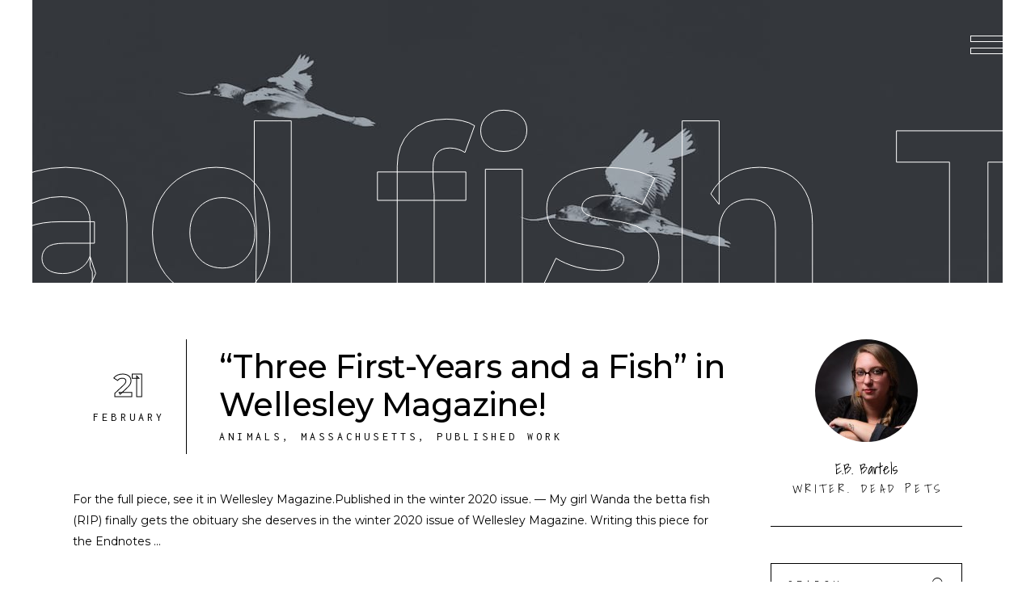

--- FILE ---
content_type: text/html; charset=UTF-8
request_url: https://www.ebbartels.com/tag/dead-fish/
body_size: 15657
content:
<!DOCTYPE html>
<html lang="en-US">
<head>
<meta charset="UTF-8"/>
<link rel="profile" href="http://gmpg.org/xfn/11"/>
<meta name="viewport" content="width=device-width,initial-scale=1,user-scalable=yes">
<meta name='robots' content='index, follow, max-image-preview:large, max-snippet:-1, max-video-preview:-1' />
<style>img:is([sizes="auto" i], [sizes^="auto," i]) { contain-intrinsic-size: 3000px 1500px }</style>
<script data-no-defer="1" data-ezscrex="false" data-cfasync="false" data-pagespeed-no-defer data-cookieconsent="ignore">
var ctPublicFunctions = {"_ajax_nonce":"aa104e0ac0","_rest_nonce":"9f89b7832e","_ajax_url":"\/wp-admin\/admin-ajax.php","_rest_url":"https:\/\/www.ebbartels.com\/wp-json\/","data__cookies_type":"native","data__ajax_type":"rest","data__bot_detector_enabled":0,"data__frontend_data_log_enabled":1,"cookiePrefix":"","wprocket_detected":false,"host_url":"www.ebbartels.com","text__ee_click_to_select":"Click to select the whole data","text__ee_original_email":"The complete one is","text__ee_got_it":"Got it","text__ee_blocked":"Blocked","text__ee_cannot_connect":"Cannot connect","text__ee_cannot_decode":"Can not decode email. Unknown reason","text__ee_email_decoder":"CleanTalk email decoder","text__ee_wait_for_decoding":"The magic is on the way!","text__ee_decoding_process":"Please wait a few seconds while we decode the contact data."}
</script>
<script data-no-defer="1" data-ezscrex="false" data-cfasync="false" data-pagespeed-no-defer data-cookieconsent="ignore">
var ctPublic = {"_ajax_nonce":"aa104e0ac0","settings__forms__check_internal":"0","settings__forms__check_external":"0","settings__forms__force_protection":0,"settings__forms__search_test":"1","settings__data__bot_detector_enabled":0,"settings__sfw__anti_crawler":"1","blog_home":"https:\/\/www.ebbartels.com\/","pixel__setting":"0","pixel__enabled":false,"pixel__url":null,"data__email_check_before_post":"1","data__email_check_exist_post":0,"data__cookies_type":"native","data__key_is_ok":true,"data__visible_fields_required":true,"wl_brandname":"Anti-Spam by CleanTalk","wl_brandname_short":"CleanTalk","ct_checkjs_key":"7c78b3075eef1db8a1d6865b8cf7c457b1e5cf2bbeeb6d5b386a8de088a4148f","emailEncoderPassKey":"e63e2e107bdf99c36dafc80d435d6d0c","bot_detector_forms_excluded":"W10=","advancedCacheExists":false,"varnishCacheExists":false,"wc_ajax_add_to_cart":false}
</script>
<!-- This site is optimized with the Yoast SEO plugin v26.4 - https://yoast.com/wordpress/plugins/seo/ -->
<title>dead fish Archives - E.B. Bartels</title>
<meta name="description" content="E.B. Bartels is a writer and teacher from Massachusetts. She has an MFA in nonfiction writing from Columbia University, and her narrative nonfiction book, GOOD GRIEF: ON LOVING PETS, HERE AND HEREAFTER, a first-person journey through the world of loving and losing animals, exploring the singular nature of our bonds with our companion animals, and how best to grieve for them once they’ve passed away, is forthcoming from Houghton Mifflin Harcourt in spring 2021." />
<link rel="canonical" href="https://www.ebbartels.com/tag/dead-fish/" />
<meta property="og:locale" content="en_US" />
<meta property="og:type" content="article" />
<meta property="og:title" content="dead fish Archives - E.B. Bartels" />
<meta property="og:description" content="E.B. Bartels is a writer and teacher from Massachusetts. She has an MFA in nonfiction writing from Columbia University, and her narrative nonfiction book, GOOD GRIEF: ON LOVING PETS, HERE AND HEREAFTER, a first-person journey through the world of loving and losing animals, exploring the singular nature of our bonds with our companion animals, and how best to grieve for them once they’ve passed away, is forthcoming from Houghton Mifflin Harcourt in spring 2021." />
<meta property="og:url" content="https://www.ebbartels.com/tag/dead-fish/" />
<meta property="og:site_name" content="E.B. Bartels" />
<meta name="twitter:card" content="summary_large_image" />
<meta name="twitter:site" content="@eb_bartels" />
<script type="application/ld+json" class="yoast-schema-graph">{"@context":"https://schema.org","@graph":[{"@type":"CollectionPage","@id":"https://www.ebbartels.com/tag/dead-fish/","url":"https://www.ebbartels.com/tag/dead-fish/","name":"dead fish Archives - E.B. Bartels","isPartOf":{"@id":"https://www.ebbartels.com/#website"},"description":"E.B. Bartels is a writer and teacher from Massachusetts. She has an MFA in nonfiction writing from Columbia University, and her narrative nonfiction book, GOOD GRIEF: ON LOVING PETS, HERE AND HEREAFTER, a first-person journey through the world of loving and losing animals, exploring the singular nature of our bonds with our companion animals, and how best to grieve for them once they’ve passed away, is forthcoming from Houghton Mifflin Harcourt in spring 2021.","breadcrumb":{"@id":"https://www.ebbartels.com/tag/dead-fish/#breadcrumb"},"inLanguage":"en-US"},{"@type":"BreadcrumbList","@id":"https://www.ebbartels.com/tag/dead-fish/#breadcrumb","itemListElement":[{"@type":"ListItem","position":1,"name":"Home","item":"https://www.ebbartels.com/"},{"@type":"ListItem","position":2,"name":"dead fish"}]},{"@type":"WebSite","@id":"https://www.ebbartels.com/#website","url":"https://www.ebbartels.com/","name":"E.B. Bartels","description":"Writer. Dead Pets.","publisher":{"@id":"https://www.ebbartels.com/#/schema/person/148f1f3c263b7dc9386f6a9a6bf16d90"},"potentialAction":[{"@type":"SearchAction","target":{"@type":"EntryPoint","urlTemplate":"https://www.ebbartels.com/?s={search_term_string}"},"query-input":{"@type":"PropertyValueSpecification","valueRequired":true,"valueName":"search_term_string"}}],"inLanguage":"en-US"},{"@type":["Person","Organization"],"@id":"https://www.ebbartels.com/#/schema/person/148f1f3c263b7dc9386f6a9a6bf16d90","name":"E.B. Bartels","image":{"@type":"ImageObject","inLanguage":"en-US","@id":"https://www.ebbartels.com/#/schema/person/image/","url":"http://www.ebbartels.com/wp-content/uploads/2019/12/Headshot-E.B.-7002-Resized.jpg","contentUrl":"http://www.ebbartels.com/wp-content/uploads/2019/12/Headshot-E.B.-7002-Resized.jpg","width":1664,"height":2500,"caption":"E.B. Bartels"},"logo":{"@id":"https://www.ebbartels.com/#/schema/person/image/"},"description":"Writer. Dead Pets.","sameAs":["http://www.ebbartels.com","https://www.facebook.com/ebandersenbartels","https://www.instagram.com/theeeebster/","https://www.linkedin.com/in/e-b-bartels-0bb93762/","https://x.com/https://twitter.com/eb_bartels"]}]}</script>
<!-- / Yoast SEO plugin. -->
<link rel='dns-prefetch' href='//maps.googleapis.com' />
<link rel='dns-prefetch' href='//fonts.googleapis.com' />
<link rel="alternate" type="application/rss+xml" title="E.B. Bartels &raquo; Feed" href="https://www.ebbartels.com/feed/" />
<link rel="alternate" type="application/rss+xml" title="E.B. Bartels &raquo; Comments Feed" href="https://www.ebbartels.com/comments/feed/" />
<link rel="alternate" type="application/rss+xml" title="E.B. Bartels &raquo; dead fish Tag Feed" href="https://www.ebbartels.com/tag/dead-fish/feed/" />
<script type="text/javascript">
/* <![CDATA[ */
window._wpemojiSettings = {"baseUrl":"https:\/\/s.w.org\/images\/core\/emoji\/16.0.1\/72x72\/","ext":".png","svgUrl":"https:\/\/s.w.org\/images\/core\/emoji\/16.0.1\/svg\/","svgExt":".svg","source":{"concatemoji":"https:\/\/www.ebbartels.com\/wp-includes\/js\/wp-emoji-release.min.js?ver=86cd04a506b5f200540d9c08fb0f3ad9"}};
/*! This file is auto-generated */
!function(s,n){var o,i,e;function c(e){try{var t={supportTests:e,timestamp:(new Date).valueOf()};sessionStorage.setItem(o,JSON.stringify(t))}catch(e){}}function p(e,t,n){e.clearRect(0,0,e.canvas.width,e.canvas.height),e.fillText(t,0,0);var t=new Uint32Array(e.getImageData(0,0,e.canvas.width,e.canvas.height).data),a=(e.clearRect(0,0,e.canvas.width,e.canvas.height),e.fillText(n,0,0),new Uint32Array(e.getImageData(0,0,e.canvas.width,e.canvas.height).data));return t.every(function(e,t){return e===a[t]})}function u(e,t){e.clearRect(0,0,e.canvas.width,e.canvas.height),e.fillText(t,0,0);for(var n=e.getImageData(16,16,1,1),a=0;a<n.data.length;a++)if(0!==n.data[a])return!1;return!0}function f(e,t,n,a){switch(t){case"flag":return n(e,"\ud83c\udff3\ufe0f\u200d\u26a7\ufe0f","\ud83c\udff3\ufe0f\u200b\u26a7\ufe0f")?!1:!n(e,"\ud83c\udde8\ud83c\uddf6","\ud83c\udde8\u200b\ud83c\uddf6")&&!n(e,"\ud83c\udff4\udb40\udc67\udb40\udc62\udb40\udc65\udb40\udc6e\udb40\udc67\udb40\udc7f","\ud83c\udff4\u200b\udb40\udc67\u200b\udb40\udc62\u200b\udb40\udc65\u200b\udb40\udc6e\u200b\udb40\udc67\u200b\udb40\udc7f");case"emoji":return!a(e,"\ud83e\udedf")}return!1}function g(e,t,n,a){var r="undefined"!=typeof WorkerGlobalScope&&self instanceof WorkerGlobalScope?new OffscreenCanvas(300,150):s.createElement("canvas"),o=r.getContext("2d",{willReadFrequently:!0}),i=(o.textBaseline="top",o.font="600 32px Arial",{});return e.forEach(function(e){i[e]=t(o,e,n,a)}),i}function t(e){var t=s.createElement("script");t.src=e,t.defer=!0,s.head.appendChild(t)}"undefined"!=typeof Promise&&(o="wpEmojiSettingsSupports",i=["flag","emoji"],n.supports={everything:!0,everythingExceptFlag:!0},e=new Promise(function(e){s.addEventListener("DOMContentLoaded",e,{once:!0})}),new Promise(function(t){var n=function(){try{var e=JSON.parse(sessionStorage.getItem(o));if("object"==typeof e&&"number"==typeof e.timestamp&&(new Date).valueOf()<e.timestamp+604800&&"object"==typeof e.supportTests)return e.supportTests}catch(e){}return null}();if(!n){if("undefined"!=typeof Worker&&"undefined"!=typeof OffscreenCanvas&&"undefined"!=typeof URL&&URL.createObjectURL&&"undefined"!=typeof Blob)try{var e="postMessage("+g.toString()+"("+[JSON.stringify(i),f.toString(),p.toString(),u.toString()].join(",")+"));",a=new Blob([e],{type:"text/javascript"}),r=new Worker(URL.createObjectURL(a),{name:"wpTestEmojiSupports"});return void(r.onmessage=function(e){c(n=e.data),r.terminate(),t(n)})}catch(e){}c(n=g(i,f,p,u))}t(n)}).then(function(e){for(var t in e)n.supports[t]=e[t],n.supports.everything=n.supports.everything&&n.supports[t],"flag"!==t&&(n.supports.everythingExceptFlag=n.supports.everythingExceptFlag&&n.supports[t]);n.supports.everythingExceptFlag=n.supports.everythingExceptFlag&&!n.supports.flag,n.DOMReady=!1,n.readyCallback=function(){n.DOMReady=!0}}).then(function(){return e}).then(function(){var e;n.supports.everything||(n.readyCallback(),(e=n.source||{}).concatemoji?t(e.concatemoji):e.wpemoji&&e.twemoji&&(t(e.twemoji),t(e.wpemoji)))}))}((window,document),window._wpemojiSettings);
/* ]]> */
</script>
<!-- <link rel='stylesheet' id='sbi_styles-css' href='https://www.ebbartels.com/wp-content/plugins/instagram-feed/css/sbi-styles.min.css?ver=6.10.0' type='text/css' media='all' /> -->
<link rel="stylesheet" type="text/css" href="//www.ebbartels.com/wp-content/cache/wpfc-minified/10o99x6e/i1km7.css" media="all"/>
<style id='wp-emoji-styles-inline-css' type='text/css'>
img.wp-smiley, img.emoji {
display: inline !important;
border: none !important;
box-shadow: none !important;
height: 1em !important;
width: 1em !important;
margin: 0 0.07em !important;
vertical-align: -0.1em !important;
background: none !important;
padding: 0 !important;
}
</style>
<!-- <link rel='stylesheet' id='wp-block-library-css' href='https://www.ebbartels.com/wp-includes/css/dist/block-library/style.min.css?ver=86cd04a506b5f200540d9c08fb0f3ad9' type='text/css' media='all' /> -->
<link rel="stylesheet" type="text/css" href="//www.ebbartels.com/wp-content/cache/wpfc-minified/fcxeustu/i1km7.css" media="all"/>
<style id='classic-theme-styles-inline-css' type='text/css'>
/*! This file is auto-generated */
.wp-block-button__link{color:#fff;background-color:#32373c;border-radius:9999px;box-shadow:none;text-decoration:none;padding:calc(.667em + 2px) calc(1.333em + 2px);font-size:1.125em}.wp-block-file__button{background:#32373c;color:#fff;text-decoration:none}
</style>
<style id='global-styles-inline-css' type='text/css'>
:root{--wp--preset--aspect-ratio--square: 1;--wp--preset--aspect-ratio--4-3: 4/3;--wp--preset--aspect-ratio--3-4: 3/4;--wp--preset--aspect-ratio--3-2: 3/2;--wp--preset--aspect-ratio--2-3: 2/3;--wp--preset--aspect-ratio--16-9: 16/9;--wp--preset--aspect-ratio--9-16: 9/16;--wp--preset--color--black: #000000;--wp--preset--color--cyan-bluish-gray: #abb8c3;--wp--preset--color--white: #ffffff;--wp--preset--color--pale-pink: #f78da7;--wp--preset--color--vivid-red: #cf2e2e;--wp--preset--color--luminous-vivid-orange: #ff6900;--wp--preset--color--luminous-vivid-amber: #fcb900;--wp--preset--color--light-green-cyan: #7bdcb5;--wp--preset--color--vivid-green-cyan: #00d084;--wp--preset--color--pale-cyan-blue: #8ed1fc;--wp--preset--color--vivid-cyan-blue: #0693e3;--wp--preset--color--vivid-purple: #9b51e0;--wp--preset--gradient--vivid-cyan-blue-to-vivid-purple: linear-gradient(135deg,rgba(6,147,227,1) 0%,rgb(155,81,224) 100%);--wp--preset--gradient--light-green-cyan-to-vivid-green-cyan: linear-gradient(135deg,rgb(122,220,180) 0%,rgb(0,208,130) 100%);--wp--preset--gradient--luminous-vivid-amber-to-luminous-vivid-orange: linear-gradient(135deg,rgba(252,185,0,1) 0%,rgba(255,105,0,1) 100%);--wp--preset--gradient--luminous-vivid-orange-to-vivid-red: linear-gradient(135deg,rgba(255,105,0,1) 0%,rgb(207,46,46) 100%);--wp--preset--gradient--very-light-gray-to-cyan-bluish-gray: linear-gradient(135deg,rgb(238,238,238) 0%,rgb(169,184,195) 100%);--wp--preset--gradient--cool-to-warm-spectrum: linear-gradient(135deg,rgb(74,234,220) 0%,rgb(151,120,209) 20%,rgb(207,42,186) 40%,rgb(238,44,130) 60%,rgb(251,105,98) 80%,rgb(254,248,76) 100%);--wp--preset--gradient--blush-light-purple: linear-gradient(135deg,rgb(255,206,236) 0%,rgb(152,150,240) 100%);--wp--preset--gradient--blush-bordeaux: linear-gradient(135deg,rgb(254,205,165) 0%,rgb(254,45,45) 50%,rgb(107,0,62) 100%);--wp--preset--gradient--luminous-dusk: linear-gradient(135deg,rgb(255,203,112) 0%,rgb(199,81,192) 50%,rgb(65,88,208) 100%);--wp--preset--gradient--pale-ocean: linear-gradient(135deg,rgb(255,245,203) 0%,rgb(182,227,212) 50%,rgb(51,167,181) 100%);--wp--preset--gradient--electric-grass: linear-gradient(135deg,rgb(202,248,128) 0%,rgb(113,206,126) 100%);--wp--preset--gradient--midnight: linear-gradient(135deg,rgb(2,3,129) 0%,rgb(40,116,252) 100%);--wp--preset--font-size--small: 13px;--wp--preset--font-size--medium: 20px;--wp--preset--font-size--large: 36px;--wp--preset--font-size--x-large: 42px;--wp--preset--spacing--20: 0.44rem;--wp--preset--spacing--30: 0.67rem;--wp--preset--spacing--40: 1rem;--wp--preset--spacing--50: 1.5rem;--wp--preset--spacing--60: 2.25rem;--wp--preset--spacing--70: 3.38rem;--wp--preset--spacing--80: 5.06rem;--wp--preset--shadow--natural: 6px 6px 9px rgba(0, 0, 0, 0.2);--wp--preset--shadow--deep: 12px 12px 50px rgba(0, 0, 0, 0.4);--wp--preset--shadow--sharp: 6px 6px 0px rgba(0, 0, 0, 0.2);--wp--preset--shadow--outlined: 6px 6px 0px -3px rgba(255, 255, 255, 1), 6px 6px rgba(0, 0, 0, 1);--wp--preset--shadow--crisp: 6px 6px 0px rgba(0, 0, 0, 1);}:where(.is-layout-flex){gap: 0.5em;}:where(.is-layout-grid){gap: 0.5em;}body .is-layout-flex{display: flex;}.is-layout-flex{flex-wrap: wrap;align-items: center;}.is-layout-flex > :is(*, div){margin: 0;}body .is-layout-grid{display: grid;}.is-layout-grid > :is(*, div){margin: 0;}:where(.wp-block-columns.is-layout-flex){gap: 2em;}:where(.wp-block-columns.is-layout-grid){gap: 2em;}:where(.wp-block-post-template.is-layout-flex){gap: 1.25em;}:where(.wp-block-post-template.is-layout-grid){gap: 1.25em;}.has-black-color{color: var(--wp--preset--color--black) !important;}.has-cyan-bluish-gray-color{color: var(--wp--preset--color--cyan-bluish-gray) !important;}.has-white-color{color: var(--wp--preset--color--white) !important;}.has-pale-pink-color{color: var(--wp--preset--color--pale-pink) !important;}.has-vivid-red-color{color: var(--wp--preset--color--vivid-red) !important;}.has-luminous-vivid-orange-color{color: var(--wp--preset--color--luminous-vivid-orange) !important;}.has-luminous-vivid-amber-color{color: var(--wp--preset--color--luminous-vivid-amber) !important;}.has-light-green-cyan-color{color: var(--wp--preset--color--light-green-cyan) !important;}.has-vivid-green-cyan-color{color: var(--wp--preset--color--vivid-green-cyan) !important;}.has-pale-cyan-blue-color{color: var(--wp--preset--color--pale-cyan-blue) !important;}.has-vivid-cyan-blue-color{color: var(--wp--preset--color--vivid-cyan-blue) !important;}.has-vivid-purple-color{color: var(--wp--preset--color--vivid-purple) !important;}.has-black-background-color{background-color: var(--wp--preset--color--black) !important;}.has-cyan-bluish-gray-background-color{background-color: var(--wp--preset--color--cyan-bluish-gray) !important;}.has-white-background-color{background-color: var(--wp--preset--color--white) !important;}.has-pale-pink-background-color{background-color: var(--wp--preset--color--pale-pink) !important;}.has-vivid-red-background-color{background-color: var(--wp--preset--color--vivid-red) !important;}.has-luminous-vivid-orange-background-color{background-color: var(--wp--preset--color--luminous-vivid-orange) !important;}.has-luminous-vivid-amber-background-color{background-color: var(--wp--preset--color--luminous-vivid-amber) !important;}.has-light-green-cyan-background-color{background-color: var(--wp--preset--color--light-green-cyan) !important;}.has-vivid-green-cyan-background-color{background-color: var(--wp--preset--color--vivid-green-cyan) !important;}.has-pale-cyan-blue-background-color{background-color: var(--wp--preset--color--pale-cyan-blue) !important;}.has-vivid-cyan-blue-background-color{background-color: var(--wp--preset--color--vivid-cyan-blue) !important;}.has-vivid-purple-background-color{background-color: var(--wp--preset--color--vivid-purple) !important;}.has-black-border-color{border-color: var(--wp--preset--color--black) !important;}.has-cyan-bluish-gray-border-color{border-color: var(--wp--preset--color--cyan-bluish-gray) !important;}.has-white-border-color{border-color: var(--wp--preset--color--white) !important;}.has-pale-pink-border-color{border-color: var(--wp--preset--color--pale-pink) !important;}.has-vivid-red-border-color{border-color: var(--wp--preset--color--vivid-red) !important;}.has-luminous-vivid-orange-border-color{border-color: var(--wp--preset--color--luminous-vivid-orange) !important;}.has-luminous-vivid-amber-border-color{border-color: var(--wp--preset--color--luminous-vivid-amber) !important;}.has-light-green-cyan-border-color{border-color: var(--wp--preset--color--light-green-cyan) !important;}.has-vivid-green-cyan-border-color{border-color: var(--wp--preset--color--vivid-green-cyan) !important;}.has-pale-cyan-blue-border-color{border-color: var(--wp--preset--color--pale-cyan-blue) !important;}.has-vivid-cyan-blue-border-color{border-color: var(--wp--preset--color--vivid-cyan-blue) !important;}.has-vivid-purple-border-color{border-color: var(--wp--preset--color--vivid-purple) !important;}.has-vivid-cyan-blue-to-vivid-purple-gradient-background{background: var(--wp--preset--gradient--vivid-cyan-blue-to-vivid-purple) !important;}.has-light-green-cyan-to-vivid-green-cyan-gradient-background{background: var(--wp--preset--gradient--light-green-cyan-to-vivid-green-cyan) !important;}.has-luminous-vivid-amber-to-luminous-vivid-orange-gradient-background{background: var(--wp--preset--gradient--luminous-vivid-amber-to-luminous-vivid-orange) !important;}.has-luminous-vivid-orange-to-vivid-red-gradient-background{background: var(--wp--preset--gradient--luminous-vivid-orange-to-vivid-red) !important;}.has-very-light-gray-to-cyan-bluish-gray-gradient-background{background: var(--wp--preset--gradient--very-light-gray-to-cyan-bluish-gray) !important;}.has-cool-to-warm-spectrum-gradient-background{background: var(--wp--preset--gradient--cool-to-warm-spectrum) !important;}.has-blush-light-purple-gradient-background{background: var(--wp--preset--gradient--blush-light-purple) !important;}.has-blush-bordeaux-gradient-background{background: var(--wp--preset--gradient--blush-bordeaux) !important;}.has-luminous-dusk-gradient-background{background: var(--wp--preset--gradient--luminous-dusk) !important;}.has-pale-ocean-gradient-background{background: var(--wp--preset--gradient--pale-ocean) !important;}.has-electric-grass-gradient-background{background: var(--wp--preset--gradient--electric-grass) !important;}.has-midnight-gradient-background{background: var(--wp--preset--gradient--midnight) !important;}.has-small-font-size{font-size: var(--wp--preset--font-size--small) !important;}.has-medium-font-size{font-size: var(--wp--preset--font-size--medium) !important;}.has-large-font-size{font-size: var(--wp--preset--font-size--large) !important;}.has-x-large-font-size{font-size: var(--wp--preset--font-size--x-large) !important;}
:where(.wp-block-post-template.is-layout-flex){gap: 1.25em;}:where(.wp-block-post-template.is-layout-grid){gap: 1.25em;}
:where(.wp-block-columns.is-layout-flex){gap: 2em;}:where(.wp-block-columns.is-layout-grid){gap: 2em;}
:root :where(.wp-block-pullquote){font-size: 1.5em;line-height: 1.6;}
</style>
<!-- <link rel='stylesheet' id='cleantalk-public-css-css' href='https://www.ebbartels.com/wp-content/plugins/cleantalk-spam-protect/css/cleantalk-public.min.css?ver=6.68_1763998237' type='text/css' media='all' /> -->
<!-- <link rel='stylesheet' id='cleantalk-email-decoder-css-css' href='https://www.ebbartels.com/wp-content/plugins/cleantalk-spam-protect/css/cleantalk-email-decoder.min.css?ver=6.68_1763998237' type='text/css' media='all' /> -->
<!-- <link rel='stylesheet' id='contact-form-7-css' href='https://www.ebbartels.com/wp-content/plugins/contact-form-7/includes/css/styles.css?ver=6.1.3' type='text/css' media='all' /> -->
<!-- <link rel='stylesheet' id='rs-plugin-settings-css' href='https://www.ebbartels.com/wp-content/plugins/revslider/public/assets/css/rs6.css?ver=6.4.11' type='text/css' media='all' /> -->
<link rel="stylesheet" type="text/css" href="//www.ebbartels.com/wp-content/cache/wpfc-minified/lktifdmd/i1km6.css" media="all"/>
<style id='rs-plugin-settings-inline-css' type='text/css'>
#rs-demo-id {}
</style>
<!-- <link rel='stylesheet' id='amedeo-elated-default-style-css' href='https://www.ebbartels.com/wp-content/themes/amedeo/style.css?ver=86cd04a506b5f200540d9c08fb0f3ad9' type='text/css' media='all' /> -->
<!-- <link rel='stylesheet' id='amedeo-elated-child-style-css' href='https://www.ebbartels.com/wp-content/themes/amedeo-child/style.css?ver=86cd04a506b5f200540d9c08fb0f3ad9' type='text/css' media='all' /> -->
<!-- <link rel='stylesheet' id='amedeo-elated-modules-css' href='https://www.ebbartels.com/wp-content/themes/amedeo/assets/css/modules.min.css?ver=86cd04a506b5f200540d9c08fb0f3ad9' type='text/css' media='all' /> -->
<link rel="stylesheet" type="text/css" href="//www.ebbartels.com/wp-content/cache/wpfc-minified/qigd5038/i1km6.css" media="all"/>
<style id='amedeo-elated-modules-inline-css' type='text/css'>
.eltdf-st-loader .eltdf-rotate-circles > div, .eltdf-st-loader .pulse, .eltdf-st-loader .double_pulse .double-bounce1, .eltdf-st-loader .double_pulse .double-bounce2, .eltdf-st-loader .cube, .eltdf-st-loader .rotating_cubes .cube1, .eltdf-st-loader .rotating_cubes .cube2, .eltdf-st-loader .stripes > div, .eltdf-st-loader .wave > div, .eltdf-st-loader .two_rotating_circles .dot1, .eltdf-st-loader .two_rotating_circles .dot2, .eltdf-st-loader .five_rotating_circles .container1 > div, .eltdf-st-loader .five_rotating_circles .container2 > div, .eltdf-st-loader .five_rotating_circles .container3 > div, .eltdf-st-loader .atom .ball-1:before, .eltdf-st-loader .atom .ball-2:before, .eltdf-st-loader .atom .ball-3:before, .eltdf-st-loader .atom .ball-4:before, .eltdf-st-loader .clock .ball:before, .eltdf-st-loader .mitosis .ball, .eltdf-st-loader .lines .line1, .eltdf-st-loader .lines .line2, .eltdf-st-loader .lines .line3, .eltdf-st-loader .lines .line4, .eltdf-st-loader .fussion .ball, .eltdf-st-loader .fussion .ball-1, .eltdf-st-loader .fussion .ball-2, .eltdf-st-loader .fussion .ball-3, .eltdf-st-loader .fussion .ball-4, .eltdf-st-loader .wave_circles .ball, .eltdf-st-loader .pulse_circles .ball { background-color: #586657;}
</style>
<!-- <link rel='stylesheet' id='eltdf-dripicons-css' href='https://www.ebbartels.com/wp-content/themes/amedeo/framework/lib/icons-pack/dripicons/dripicons.css?ver=86cd04a506b5f200540d9c08fb0f3ad9' type='text/css' media='all' /> -->
<!-- <link rel='stylesheet' id='eltdf-font_elegant-css' href='https://www.ebbartels.com/wp-content/themes/amedeo/framework/lib/icons-pack/elegant-icons/style.min.css?ver=86cd04a506b5f200540d9c08fb0f3ad9' type='text/css' media='all' /> -->
<!-- <link rel='stylesheet' id='eltdf-font_awesome-css' href='https://www.ebbartels.com/wp-content/themes/amedeo/framework/lib/icons-pack/font-awesome/css/fontawesome-all.min.css?ver=86cd04a506b5f200540d9c08fb0f3ad9' type='text/css' media='all' /> -->
<!-- <link rel='stylesheet' id='eltdf-ion_icons-css' href='https://www.ebbartels.com/wp-content/themes/amedeo/framework/lib/icons-pack/ion-icons/css/ionicons.min.css?ver=86cd04a506b5f200540d9c08fb0f3ad9' type='text/css' media='all' /> -->
<!-- <link rel='stylesheet' id='eltdf-linea_icons-css' href='https://www.ebbartels.com/wp-content/themes/amedeo/framework/lib/icons-pack/linea-icons/style.css?ver=86cd04a506b5f200540d9c08fb0f3ad9' type='text/css' media='all' /> -->
<!-- <link rel='stylesheet' id='eltdf-linear_icons-css' href='https://www.ebbartels.com/wp-content/themes/amedeo/framework/lib/icons-pack/linear-icons/style.css?ver=86cd04a506b5f200540d9c08fb0f3ad9' type='text/css' media='all' /> -->
<!-- <link rel='stylesheet' id='eltdf-simple_line_icons-css' href='https://www.ebbartels.com/wp-content/themes/amedeo/framework/lib/icons-pack/simple-line-icons/simple-line-icons.css?ver=86cd04a506b5f200540d9c08fb0f3ad9' type='text/css' media='all' /> -->
<!-- <link rel='stylesheet' id='mediaelement-css' href='https://www.ebbartels.com/wp-includes/js/mediaelement/mediaelementplayer-legacy.min.css?ver=4.2.17' type='text/css' media='all' /> -->
<!-- <link rel='stylesheet' id='wp-mediaelement-css' href='https://www.ebbartels.com/wp-includes/js/mediaelement/wp-mediaelement.min.css?ver=86cd04a506b5f200540d9c08fb0f3ad9' type='text/css' media='all' /> -->
<!-- <link rel='stylesheet' id='amedeo-elated-style-dynamic-css' href='https://www.ebbartels.com/wp-content/themes/amedeo/assets/css/style_dynamic.css?ver=1764865323' type='text/css' media='all' /> -->
<!-- <link rel='stylesheet' id='amedeo-elated-modules-responsive-css' href='https://www.ebbartels.com/wp-content/themes/amedeo/assets/css/modules-responsive.min.css?ver=86cd04a506b5f200540d9c08fb0f3ad9' type='text/css' media='all' /> -->
<!-- <link rel='stylesheet' id='amedeo-elated-style-dynamic-responsive-css' href='https://www.ebbartels.com/wp-content/themes/amedeo/assets/css/style_dynamic_responsive.css?ver=1764865323' type='text/css' media='all' /> -->
<link rel="stylesheet" type="text/css" href="//www.ebbartels.com/wp-content/cache/wpfc-minified/ln4ri9dr/fu50p.css" media="all"/>
<link rel='stylesheet' id='amedeo-elated-google-fonts-css' href='https://fonts.googleapis.com/css?family=Montserrat%3A300%2C400%2C500%2C700%7CInconsolata%3A300%2C400%2C500%2C700%7CShadows+Into+Light%3A300%2C400%2C500%2C700&#038;subset=latin-ext&#038;ver=1.0.0' type='text/css' media='all' />
<!-- <link rel='stylesheet' id='amedeo-core-dashboard-style-css' href='https://www.ebbartels.com/wp-content/plugins/amedeo-core/core-dashboard/assets/css/core-dashboard.min.css?ver=86cd04a506b5f200540d9c08fb0f3ad9' type='text/css' media='all' /> -->
<link rel="stylesheet" type="text/css" href="//www.ebbartels.com/wp-content/cache/wpfc-minified/k9qu6f90/i1km6.css" media="all"/>
<script src='//www.ebbartels.com/wp-content/cache/wpfc-minified/l9mc6cae/i1km7.js' type="text/javascript"></script>
<!-- <script type="text/javascript" src="https://www.ebbartels.com/wp-content/plugins/cleantalk-spam-protect/js/apbct-public-bundle_gathering.min.js?ver=6.68_1763998237" id="apbct-public-bundle_gathering.min-js-js"></script> -->
<!-- <script type="text/javascript" src="https://www.ebbartels.com/wp-includes/js/jquery/jquery.min.js?ver=3.7.1" id="jquery-core-js"></script> -->
<!-- <script type="text/javascript" src="https://www.ebbartels.com/wp-includes/js/jquery/jquery-migrate.min.js?ver=3.4.1" id="jquery-migrate-js"></script> -->
<!-- <script type="text/javascript" src="https://www.ebbartels.com/wp-content/plugins/revslider/public/assets/js/rbtools.min.js?ver=6.4.8" id="tp-tools-js"></script> -->
<!-- <script type="text/javascript" src="https://www.ebbartels.com/wp-content/plugins/revslider/public/assets/js/rs6.min.js?ver=6.4.11" id="revmin-js"></script> -->
<script></script><link rel="https://api.w.org/" href="https://www.ebbartels.com/wp-json/" /><link rel="alternate" title="JSON" type="application/json" href="https://www.ebbartels.com/wp-json/wp/v2/tags/7665" /><link rel="EditURI" type="application/rsd+xml" title="RSD" href="https://www.ebbartels.com/xmlrpc.php?rsd" />
<meta name="generator" content="Powered by WPBakery Page Builder - drag and drop page builder for WordPress."/>
<meta name="generator" content="Powered by Slider Revolution 6.4.11 - responsive, Mobile-Friendly Slider Plugin for WordPress with comfortable drag and drop interface." />
<link rel="icon" href="https://www.ebbartels.com/wp-content/uploads/2020/01/cropped-Site-Icon-32x32.png" sizes="32x32" />
<link rel="icon" href="https://www.ebbartels.com/wp-content/uploads/2020/01/cropped-Site-Icon-192x192.png" sizes="192x192" />
<link rel="apple-touch-icon" href="https://www.ebbartels.com/wp-content/uploads/2020/01/cropped-Site-Icon-180x180.png" />
<meta name="msapplication-TileImage" content="https://www.ebbartels.com/wp-content/uploads/2020/01/cropped-Site-Icon-270x270.png" />
<script type="text/javascript">function setREVStartSize(e){
//window.requestAnimationFrame(function() {				 
window.RSIW = window.RSIW===undefined ? window.innerWidth : window.RSIW;	
window.RSIH = window.RSIH===undefined ? window.innerHeight : window.RSIH;	
try {								
var pw = document.getElementById(e.c).parentNode.offsetWidth,
newh;
pw = pw===0 || isNaN(pw) ? window.RSIW : pw;
e.tabw = e.tabw===undefined ? 0 : parseInt(e.tabw);
e.thumbw = e.thumbw===undefined ? 0 : parseInt(e.thumbw);
e.tabh = e.tabh===undefined ? 0 : parseInt(e.tabh);
e.thumbh = e.thumbh===undefined ? 0 : parseInt(e.thumbh);
e.tabhide = e.tabhide===undefined ? 0 : parseInt(e.tabhide);
e.thumbhide = e.thumbhide===undefined ? 0 : parseInt(e.thumbhide);
e.mh = e.mh===undefined || e.mh=="" || e.mh==="auto" ? 0 : parseInt(e.mh,0);		
if(e.layout==="fullscreen" || e.l==="fullscreen") 						
newh = Math.max(e.mh,window.RSIH);					
else{					
e.gw = Array.isArray(e.gw) ? e.gw : [e.gw];
for (var i in e.rl) if (e.gw[i]===undefined || e.gw[i]===0) e.gw[i] = e.gw[i-1];					
e.gh = e.el===undefined || e.el==="" || (Array.isArray(e.el) && e.el.length==0)? e.gh : e.el;
e.gh = Array.isArray(e.gh) ? e.gh : [e.gh];
for (var i in e.rl) if (e.gh[i]===undefined || e.gh[i]===0) e.gh[i] = e.gh[i-1];
var nl = new Array(e.rl.length),
ix = 0,						
sl;					
e.tabw = e.tabhide>=pw ? 0 : e.tabw;
e.thumbw = e.thumbhide>=pw ? 0 : e.thumbw;
e.tabh = e.tabhide>=pw ? 0 : e.tabh;
e.thumbh = e.thumbhide>=pw ? 0 : e.thumbh;					
for (var i in e.rl) nl[i] = e.rl[i]<window.RSIW ? 0 : e.rl[i];
sl = nl[0];									
for (var i in nl) if (sl>nl[i] && nl[i]>0) { sl = nl[i]; ix=i;}															
var m = pw>(e.gw[ix]+e.tabw+e.thumbw) ? 1 : (pw-(e.tabw+e.thumbw)) / (e.gw[ix]);					
newh =  (e.gh[ix] * m) + (e.tabh + e.thumbh);
}				
if(window.rs_init_css===undefined) window.rs_init_css = document.head.appendChild(document.createElement("style"));					
document.getElementById(e.c).height = newh+"px";
window.rs_init_css.innerHTML += "#"+e.c+"_wrapper { height: "+newh+"px }";				
} catch(e){
console.log("Failure at Presize of Slider:" + e)
}					   
//});
};</script>
<style type="text/css" id="wp-custom-css">
footer .widget .eltdf-widget-title-holder{
margin: 0 0 35px;
}
.subscribe-btn-contact{
display:block;
}
.page-id-1043 a.gg-btn{
display: block;
text-align: center;
max-width: 500px;
}
#contact-social .bluesky-logo svg{
fill:black!important;
}
.bluesky-logo{
top: 3px;
position:relative;
}
.bluesky-logo svg{
transition: opacity .2s ease-out;
fill: white;
}
.bluesky-logo svg:hover{
opacity:0.5;
}
.eltdf-fullscreen-menu-holder-inner {
background: #fafafa;
}
.eltdf-background-text
.eltdf-title-holder.eltdf-transparent-outline-type {
padding: 0 0;
}
@media screen and (max-width:680px){
/* 	Good Grief page */
.page-id-1043 .eltdf-background-text{
position:relative;
text-wrap:wrap;
line-height:40px;
} 
}
.eltdf-search-title {
font-family: Shadows Into Light, sans-serif;
}
.highlight {
background: url(https://www.ebbartels.com/wp-content/uploads/2019/12/Yellow-Highlight-Small.png);
background-repeat: no-repeat;
background-size: 100% 85%;
padding: 0px 0px 10px 0px;
}
.highlight2 {
background: url(https://www.ebbartels.com/wp-content/uploads/2019/12/Yellow-Highlight-Small-2.png);
background-repeat: no-repeat;
background-size: 100% 85%;
padding: 0px 0px 10px 0px;
}
.wpb_single_image .vc_figure-caption, .sb_instagram_header .sbi_header_text.sbi_no_bio h3, .sb_instagram_header .sbi_header_text.sbi_no_bio h3 {
font-family: Shadows Into Light, sans-serif;
display: flex;
justify-content: center;
}
#contact-social, .eltdf-btn.eltdf-btn-small {
display: flex;
justify-content: center;
}
.eltdf-rp-image {
display: none !important;
}
.wpb_widgetised_column .widget.eltdf-recent-post-widget .eltdf-recent-posts .eltdf-rp-text, aside.eltdf-sidebar .widget.eltdf-recent-post-widget .eltdf-recent-posts .eltdf-rp-text {
padding: 5px 0;
line-height: 20px;
}
.eltdf-tags-holder {
width: 200%;
padding-top: 15%;
}
.eltdf-page-header{
visibility:hidden;
}
.mc4wp-form input[type="submit"] {
font-size: 13px;
padding: 16px 83px;
color: #fff;
background-color: #000;
border: 1px solid transparent;
box-sizing: border-box;
display: inline-block;
font-family: Inconsolata,sans-serif;
font-weight: 400;
letter-spacing: .3em;
line-height: 2em;
margin: 10px 0 0 0;
position: relative;
text-transform: uppercase;
vertical-align: middle;
width: auto;
}
footer .widget .eltdf-searchform .input-holder {
border-color: #ffffff;
}
</style>
<noscript><style> .wpb_animate_when_almost_visible { opacity: 1; }</style></noscript></head>
<body class="archive tag tag-dead-fish tag-7665 wp-theme-amedeo wp-child-theme-amedeo-child amedeo-core-1.5 amedeo child-child-ver-1.0.1 amedeo-ver-1.7 eltdf-smooth-scroll eltdf-smooth-page-transitions eltdf-smooth-page-transitions-fadeout eltdf-grid-1300 eltdf-wide-dropdown-menu-content-in-grid eltdf-light-header eltdf-sticky-header-on-scroll-down-up eltdf-dropdown-animate-height eltdf-header-minimal eltdf-menu-area-shadow-disable eltdf-menu-area-in-grid-shadow-disable eltdf-menu-area-border-disable eltdf-menu-area-in-grid-border-disable eltdf-logo-area-border-disable eltdf-logo-area-in-grid-border-disable eltdf-header-vertical-shadow-disable eltdf-header-vertical-border-disable eltdf-side-menu-slide-from-right eltdf-default-mobile-header eltdf-sticky-up-mobile-header eltdf-fullscreen-search eltdf-search-fade wpb-js-composer js-comp-ver-8.7.2 vc_responsive eltdf-fade-push-text-right" itemscope itemtype="http://schema.org/WebPage">
<section class="eltdf-side-menu">
<a class="eltdf-close-side-menu eltdf-close-side-menu-svg-path" href="#">
<svg class="eldtf-amedeo-svg-close" version="1.1" xmlns="http://www.w3.org/2000/svg" xmlns:xlink="http://www.w3.org/1999/xlink" x="0px" y="0px"
width="37px" height="37px" viewBox="0 0 37 37" style="enable-background:new 0 0 37 37;" xml:space="preserve">
<polygon points="36.2,5.8 31.9,1.4 18.6,14.2 5.1,1.3 0.9,5.8 14.1,18.5 0.9,31.2 5.1,35.6 18.6,22.7 31.9,35.5 
36.2,31.1 23,18.5 "/>
<rect x="15.5" y="-3" transform="matrix(0.6919 -0.722 0.722 0.6919 -7.6126 19.1248)" width="6.1" height="43"/>
<rect x="15.5" y="-3" transform="matrix(-0.6919 -0.722 0.722 -0.6919 18.0718 44.8238)" width="6.1" height="43"/>
</svg>	</a>
</section>
<div class="eltdf-wrapper">
<div class="eltdf-wrapper-inner">
<div class="eltdf-fullscreen-search-holder">
<a class="eltdf-search-close eltdf-search-close-svg-path" href="javascript:void(0)">
<svg class="eldtf-amedeo-svg-close" version="1.1" xmlns="http://www.w3.org/2000/svg" xmlns:xlink="http://www.w3.org/1999/xlink" x="0px" y="0px"
width="37px" height="37px" viewBox="0 0 37 37" style="enable-background:new 0 0 37 37;" xml:space="preserve">
<polygon points="36.2,5.8 31.9,1.4 18.6,14.2 5.1,1.3 0.9,5.8 14.1,18.5 0.9,31.2 5.1,35.6 18.6,22.7 31.9,35.5 
36.2,31.1 23,18.5 "/>
<rect x="15.5" y="-3" transform="matrix(0.6919 -0.722 0.722 0.6919 -7.6126 19.1248)" width="6.1" height="43"/>
<rect x="15.5" y="-3" transform="matrix(-0.6919 -0.722 0.722 -0.6919 18.0718 44.8238)" width="6.1" height="43"/>
</svg>    </a>
<div class="eltdf-fullscreen-search-table">
<div class="eltdf-fullscreen-search-cell">
<div class="eltdf-fullscreen-search-inner">
<h2 class="eltdf-search-title">Search</h2>
<form action="https://www.ebbartels.com/" class="eltdf-fullscreen-search-form" method="get">
<div class="eltdf-form-holder">
<div class="eltdf-form-holder-inner">
<div class="eltdf-field-holder">
<input type="text" name="s" class="eltdf-search-field" autocomplete="off" required/>
</div>
<button type="submit" class="eltdf-search-submit eltdf-search-submit-svg-path">
<svg version="1.1" xmlns="http://www.w3.org/2000/svg" xmlns:xlink="http://www.w3.org/1999/xlink" x="0px" y="0px"
width="23px" height="23px" viewBox="0 0 23 23" style="enable-background:new 0 0 23 23;" xml:space="preserve">
<style type="text/css">
.st0{fill:none;stroke:#000000;stroke-miterlimit:10;}
</style>
<circle class="st0" cx="9.7" cy="9.5" r="8.7"/>
<line class="st0" x1="15.8" y1="15.8" x2="22" y2="22.2"/>
</svg>                            </button>
<div class="eltdf-line"></div>
</div>
</div>
</form>
</div>
</div>
</div>
</div>
<header class="eltdf-page-header">
<div class="eltdf-menu-area">
<div class="eltdf-vertical-align-containers">
<div class="eltdf-position-left"><!--
-->
<div class="eltdf-position-left-inner">
<div class="eltdf-logo-wrapper">
<a itemprop="url" href="https://www.ebbartels.com/" style="height: 63px;">
<img itemprop="image" class="eltdf-normal-logo" src="http://www.ebbartels.com/wp-content/uploads/2020/01/Extended-Logo-Dark.png" width="404" height="126"  alt="logo"/>
<img itemprop="image" class="eltdf-dark-logo" src="http://www.ebbartels.com/wp-content/uploads/2020/01/Extended-Logo-Dark.png" width="404" height="126"  alt="dark logo"/>			<img itemprop="image" class="eltdf-light-logo" src="http://www.ebbartels.com/wp-content/uploads/2020/01/Extended-Logo-Light.png" width="404" height="126"  alt="light logo"/>		</a>
</div>
</div>
</div>
<div class="eltdf-position-right"><!--
-->
<div class="eltdf-position-right-inner">
<a href="javascript:void(0)" class="eltdf-fullscreen-menu-opener eltdf-fullscreen-menu-opener-svg-path">
<span class="eltdf-fullscreen-menu-close-icon">
<svg class="eldtf-amedeo-svg-close" version="1.1" xmlns="http://www.w3.org/2000/svg" xmlns:xlink="http://www.w3.org/1999/xlink" x="0px" y="0px"
width="37px" height="37px" viewBox="0 0 37 37" style="enable-background:new 0 0 37 37;" xml:space="preserve">
<polygon points="36.2,5.8 31.9,1.4 18.6,14.2 5.1,1.3 0.9,5.8 14.1,18.5 0.9,31.2 5.1,35.6 18.6,22.7 31.9,35.5 
36.2,31.1 23,18.5 "/>
<rect x="15.5" y="-3" transform="matrix(0.6919 -0.722 0.722 0.6919 -7.6126 19.1248)" width="6.1" height="43"/>
<rect x="15.5" y="-3" transform="matrix(-0.6919 -0.722 0.722 -0.6919 18.0718 44.8238)" width="6.1" height="43"/>
</svg>							</span>
<span class="eltdf-fullscreen-menu-opener-icon">
<svg class="eldtf-amedeo-svg-burger" version="1.1" xmlns="http://www.w3.org/2000/svg" xmlns:xlink="http://www.w3.org/1999/xlink" x="0px" y="0px" width="42px" height="23px" viewBox="0 0 42 23" style="enable-background:new 0 0 42 23;" xml:space="preserve">
<rect x="0.5" y="0.5" width="41" height="7"></rect>
<rect x="0.5" y="15.5" width="41" height="7"></rect>
<rect x="0.5" y="0.5" width="41" height="7"></rect>
<rect x="0.5" y="15.5" width="41" height="7"></rect>
</svg>							</span>
</a>
</div>
</div>
</div>
</div>
<div class="eltdf-sticky-header">
<div class="eltdf-sticky-holder">
<div class=" eltdf-vertical-align-containers">
<div class="eltdf-position-left"><!--
-->
<div class="eltdf-position-left-inner">
<div class="eltdf-logo-wrapper">
<a itemprop="url" href="https://www.ebbartels.com/" style="height: 63px;">
<img itemprop="image" class="eltdf-normal-logo" src="http://www.ebbartels.com/wp-content/uploads/2020/01/Extended-Logo-Dark.png" width="404" height="126"  alt="logo"/>
<img itemprop="image" class="eltdf-dark-logo" src="http://www.ebbartels.com/wp-content/uploads/2020/01/Extended-Logo-Dark.png" width="404" height="126"  alt="dark logo"/>			<img itemprop="image" class="eltdf-light-logo" src="http://www.ebbartels.com/wp-content/uploads/2020/01/Extended-Logo-Light.png" width="404" height="126"  alt="light logo"/>		</a>
</div>
</div>
</div>
<div class="eltdf-position-right"><!--
-->
<div class="eltdf-position-right-inner">
<a href="javascript:void(0)" class="eltdf-fullscreen-menu-opener eltdf-fullscreen-menu-opener-svg-path">
<span class="eltdf-fullscreen-menu-close-icon">
<svg class="eldtf-amedeo-svg-close" version="1.1" xmlns="http://www.w3.org/2000/svg" xmlns:xlink="http://www.w3.org/1999/xlink" x="0px" y="0px"
width="37px" height="37px" viewBox="0 0 37 37" style="enable-background:new 0 0 37 37;" xml:space="preserve">
<polygon points="36.2,5.8 31.9,1.4 18.6,14.2 5.1,1.3 0.9,5.8 14.1,18.5 0.9,31.2 5.1,35.6 18.6,22.7 31.9,35.5 
36.2,31.1 23,18.5 "/>
<rect x="15.5" y="-3" transform="matrix(0.6919 -0.722 0.722 0.6919 -7.6126 19.1248)" width="6.1" height="43"/>
<rect x="15.5" y="-3" transform="matrix(-0.6919 -0.722 0.722 -0.6919 18.0718 44.8238)" width="6.1" height="43"/>
</svg>                            </span>
<span class="eltdf-fullscreen-menu-opener-icon">
<svg class="eldtf-amedeo-svg-burger" version="1.1" xmlns="http://www.w3.org/2000/svg" xmlns:xlink="http://www.w3.org/1999/xlink" x="0px" y="0px" width="42px" height="23px" viewBox="0 0 42 23" style="enable-background:new 0 0 42 23;" xml:space="preserve">
<rect x="0.5" y="0.5" width="41" height="7"></rect>
<rect x="0.5" y="15.5" width="41" height="7"></rect>
<rect x="0.5" y="0.5" width="41" height="7"></rect>
<rect x="0.5" y="15.5" width="41" height="7"></rect>
</svg>                            </span>
</a>
</div>
</div>
</div>
</div>
</div>
</header>
<header class="eltdf-mobile-header">
<div class="eltdf-mobile-header-inner">
<div class="eltdf-mobile-header-holder">
<div class="eltdf-grid">
<div class="eltdf-vertical-align-containers">
<div class="eltdf-position-left"><!--
-->
<div class="eltdf-position-left-inner">
<div class="eltdf-mobile-logo-wrapper">
<a itemprop="url" href="https://www.ebbartels.com/" style="height: 63px">
<img itemprop="image" src="http://www.ebbartels.com/wp-content/uploads/2020/01/Extended-Logo-Dark.png" width="404" height="126"  alt="Mobile Logo"/>
</a>
</div>
</div>
</div>
<div class="eltdf-position-right"><!--
-->
<div class="eltdf-position-right-inner">
<a href="javascript:void(0)" class="eltdf-fullscreen-menu-opener eltdf-fullscreen-menu-opener-svg-path">
<span class="eltdf-fullscreen-menu-close-icon">
<svg class="eldtf-amedeo-svg-close" version="1.1" xmlns="http://www.w3.org/2000/svg" xmlns:xlink="http://www.w3.org/1999/xlink" x="0px" y="0px"
width="37px" height="37px" viewBox="0 0 37 37" style="enable-background:new 0 0 37 37;" xml:space="preserve">
<polygon points="36.2,5.8 31.9,1.4 18.6,14.2 5.1,1.3 0.9,5.8 14.1,18.5 0.9,31.2 5.1,35.6 18.6,22.7 31.9,35.5 
36.2,31.1 23,18.5 "/>
<rect x="15.5" y="-3" transform="matrix(0.6919 -0.722 0.722 0.6919 -7.6126 19.1248)" width="6.1" height="43"/>
<rect x="15.5" y="-3" transform="matrix(-0.6919 -0.722 0.722 -0.6919 18.0718 44.8238)" width="6.1" height="43"/>
</svg>								</span>
<span class="eltdf-fullscreen-menu-opener-icon">
<svg class="eldtf-amedeo-svg-burger" version="1.1" xmlns="http://www.w3.org/2000/svg" xmlns:xlink="http://www.w3.org/1999/xlink" x="0px" y="0px" width="42px" height="23px" viewBox="0 0 42 23" style="enable-background:new 0 0 42 23;" xml:space="preserve">
<rect x="0.5" y="0.5" width="41" height="7"></rect>
<rect x="0.5" y="15.5" width="41" height="7"></rect>
<rect x="0.5" y="0.5" width="41" height="7"></rect>
<rect x="0.5" y="15.5" width="41" height="7"></rect>
</svg>								</span>
</a>
</div>
</div>
</div>
</div>
</div>
</div>
</header>
<a id="eltdf-back-to-top" href="#">
<i class="eltdf-icon-ion-icon ion-ios-arrow-up "></i>            </a>
<div class="eltdf-fullscreen-menu-holder-outer">
<div class="eltdf-fullscreen-menu-holder">
<div class="eltdf-fullscreen-menu-background-image"></div>
<div class="eltdf-fullscreen-menu-holder-inner">
<div class="eltdf-fullscreen-above-menu-widget-holder">
</div>
<nav class="eltdf-fullscreen-menu">
<ul id="menu-e-b-main" class=""><li id="popup-menu-item-4715" class="menu-item menu-item-type-post_type menu-item-object-page menu-item-home "><a href="https://www.ebbartels.com/" class=""><span class="item_outer"><span>Home</span></span></a></li>
<li id="popup-menu-item-5095" class="menu-item menu-item-type-post_type menu-item-object-page "><a href="https://www.ebbartels.com/about/" class=""><span class="item_outer"><span>About</span></span></a></li>
<li id="popup-menu-item-5249" class="menu-item menu-item-type-post_type menu-item-object-page "><a href="https://www.ebbartels.com/writing/" class=""><span class="item_outer"><span>Writing</span></span></a></li>
<li id="popup-menu-item-5237" class="menu-item menu-item-type-post_type menu-item-object-page "><a href="https://www.ebbartels.com/good-grief/" class=""><span class="item_outer"><span>Good Grief</span></span></a></li>
<li id="popup-menu-item-11148" class="menu-item menu-item-type-post_type menu-item-object-page "><a href="https://www.ebbartels.com/resources/" class=""><span class="item_outer"><span>Resources</span></span></a></li>
<li id="popup-menu-item-12863" class="menu-item menu-item-type-post_type menu-item-object-page "><a href="https://www.ebbartels.com/news/" class=""><span class="item_outer"><span>News</span></span></a></li>
<li id="popup-menu-item-5942" class="menu-item menu-item-type-post_type menu-item-object-page "><a href="https://www.ebbartels.com/events/" class=""><span class="item_outer"><span>Events</span></span></a></li>
<li id="popup-menu-item-4723" class="menu-item menu-item-type-post_type menu-item-object-page "><a href="https://www.ebbartels.com/friends/" class=""><span class="item_outer"><span>Friends</span></span></a></li>
<li id="popup-menu-item-4735" class="menu-item menu-item-type-post_type menu-item-object-page "><a href="https://www.ebbartels.com/contact/" class=""><span class="item_outer"><span>Contact</span></span></a></li>
</ul></nav>
<div class="eltdf-fullscreen-below-menu-widget-holder">
<div id="text-18" class="widget widget_text eltdf-header-widget-area-two">			<div class="textwidget"><h6 style="display: inline-block; text-align: left; border-left: 1px solid #000; padding: 9px 0 9px 43px;">e.b. bartels<br />
writer. dead pets.<br />
&#8212;&#8212;&#8212;&#8212;&#8212;&#8212;<br />
<a href="https://www.ebbartels.com/contact">contact</a></h6>
</div>
</div>
<a data-hover-color="#586657" style="color: #000000;;margin: 20 20 0 0;" class="eltdf-search-opener eltdf-icon-has-hover eltdf-search-opener-svg-path" href="javascript:void(0)">
<span class="eltdf-search-opener-wrapper">
<svg version="1.1" xmlns="http://www.w3.org/2000/svg" xmlns:xlink="http://www.w3.org/1999/xlink" x="0px" y="0px"
width="23px" height="23px" viewBox="0 0 23 23" style="enable-background:new 0 0 23 23;" xml:space="preserve">
<style type="text/css">
.st0{fill:none;stroke:#000000;stroke-miterlimit:10;}
</style>
<circle class="st0" cx="9.7" cy="9.5" r="8.7"/>
<line class="st0" x1="15.8" y1="15.8" x2="22" y2="22.2"/>
</svg>	                        </span>
</a>
</div>
</div>
</div>
</div>	        
<div class="eltdf-content" style="margin-top: -110px">
<div class="eltdf-content-inner">
<div class="eltdf-title-holder eltdf-transparent-outline-type eltdf-title-full-width eltdf-title-va-header-bottom eltdf-preload-background eltdf-has-bg-image eltdf-bg-parallax" style="height: 350px;background-image:url(http://www.ebbartels.com/wp-content/uploads/2020/01/Bird-Flock-4.jpg);" data-height="350">
<div class="eltdf-title-image">
<img itemprop="image" src="http://www.ebbartels.com/wp-content/uploads/2020/01/Bird-Flock-4.jpg" alt="Image Alt"/>
</div>
<div class="eltdf-title-wrapper" style="height: 240px;padding-top: 110px">
<div class="eltdf-title-inner">
<div class="eltdf-grid">
<h1 class="eltdf-page-title entry-title" >
dead fish Tag                    </h1>
</div>
</div>
</div>
</div>
<div class="eltdf-container">
<div class="eltdf-container-inner clearfix">
<div class="eltdf-grid-row eltdf-grid-large-gutter">
<div class="eltdf-page-content-holder eltdf-grid-col-9">
<div class="eltdf-blog-holder eltdf-blog-standard eltdf-blog-pagination-standard" data-blog-type= standard data-next-page= 2 data-max-num-pages= 1 data-post-number= 10 data-excerpt-length= 40 data-archive-tag= 7665 >
<div class="eltdf-blog-holder-inner">
<article id="post-6903" class="eltdf-post-no-media post-6903 post type-post status-publish format-standard hentry category-animals category-massachusetts category-published-work tag-betta-fish tag-claflin tag-claflin-hall tag-college tag-college-pets tag-dead-fish tag-dead-pets tag-dorm-kitchen tag-e-b-bartels tag-eb-bartels tag-first-year tag-fish tag-fish-euthanasia tag-fish-murder tag-freshman-year tag-good-grief tag-lee-hanae-ung tag-lee-ung tag-on-loving-pets-here-and-hereafter tag-vodka tag-wanda tag-wellesley tag-wellesley-college">
<div class="eltdf-post-content">
<div class="eltdf-post-info-top">
<div class="eltdf-post-info-top-left">
<div itemprop="dateCreated" class="eltdf-post-info-date entry-date published updated">
<a itemprop="url" href="https://www.ebbartels.com/2020/02/">
<div class="eltdf-day">21</div>
<div class="eltdf-month">February</div>
</a>
<meta itemprop="interactionCount" content="UserComments: 0"/>
</div>            </div>
<div class="eltdf-post-info-top-right">
<h2 itemprop="name" class="entry-title eltdf-post-title" >
<a itemprop="url" href="https://www.ebbartels.com/three-first-years-and-a-fish-in-wellesley-magazine/" title="&#8220;Three First-Years and a Fish&#8221; in Wellesley Magazine!">
&#8220;Three First-Years and a Fish&#8221; in Wellesley Magazine!            </a>
</h2>                <div class="eltdf-post-info-category">
<a href="https://www.ebbartels.com/category/animals/" rel="category tag">Animals</a>, <a href="https://www.ebbartels.com/category/massachusetts/" rel="category tag">Massachusetts</a>, <a href="https://www.ebbartels.com/category/published-work/" rel="category tag">Published Work</a></div>            </div>
</div>
<div class="eltdf-post-heading">
</div>
<div class="eltdf-post-text">
<div class="eltdf-post-excerpt-holder">
<p itemprop="description" class="eltdf-post-excerpt">
For the full piece, see it in Wellesley Magazine.Published in the winter 2020 issue.
—
My girl Wanda the betta fish (RIP) finally gets the obituary she deserves in the winter 2020 issue of Wellesley Magazine. Writing this piece for the Endnotes			</p>
</div>
<div class="eltdf-post-read-more-button">
<a itemprop="url" href="https://www.ebbartels.com/three-first-years-and-a-fish-in-wellesley-magazine/" target="_self"  class="eltdf-btn eltdf-btn-medium eltdf-btn-simple eltdf-blog-list-button"  >    <span class="eltdf-btn-text">Read More</span>    </a>	</div>
</div>
</div>
</article>	</div>
</div>	</div>
<div class="eltdf-sidebar-holder eltdf-grid-col-3">
<aside class="eltdf-sidebar">
<div class="widget eltdf-author-info-widget " >
<div class="eltdf-aiw-inner">
<a itemprop="url" class="eltdf-aiw-image" href="https://www.ebbartels.com/author/ebbartels/">
<img alt='' src='https://secure.gravatar.com/avatar/87fddbd45508b159be1b17e460885afeaa67ccc9bc950fe3d1119c6066583d8d?s=127&#038;d=mm&#038;r=g' class='avatar avatar-127 photo' height='127' width='127' />                    </a>
<h5 class="eltdf-aiw-name">E.B. Bartels</h5>
<h6 class="eltdf-aiw-position">Writer. Dead Pets</h6>
</div>
</div>
<div class="widget widget_search"><form apbct-form-sign="native_search" role="search" method="get" class="eltdf-searchform searchform" id="searchform-684" action="https://www.ebbartels.com/">
<label class="screen-reader-text">Search for:</label>
<div class="input-holder clearfix">
<input type="search" class="search-field" placeholder="Search..." value="" name="s" title="Search for:"/>
<button type="submit" class="eltdf-search-submit"><i class="eltdf-icon-ion-icon ion-ios-search " ></i></button>
</div>
<input
class="apbct_special_field apbct_email_id__search_form"
name="apbct__email_id__search_form"
aria-label="apbct__label_id__search_form"
type="text" size="30" maxlength="200" autocomplete="off"
value=""
/><input
id="apbct_submit_id__search_form" 
class="apbct_special_field apbct__email_id__search_form"
name="apbct__label_id__search_form"
aria-label="apbct_submit_name__search_form"
type="submit"
size="30"
maxlength="200"
value="5052"
/></form></div><div class="widget eltdf-recent-post-widget" ><div class="eltdf-widget-title-holder"><h5 class="eltdf-widget-title">Read Next</h5></div><ul class="eltdf-recent-posts"><li class="eltdf-rp-item"><a href="https://www.ebbartels.com/non-fiction-about-non-humans-rebecca-renner/"><div class="eltdf-rp-image"><img src="" alt="" width="110" height="136" /></div><div class="eltdf-rp-text"><p class="eltdf-rp-title">Non-Fiction about Non-Humans: Rebecca Renner</p><div class="eltdf-rp-date">January 31, 2024</div></div></a></li><li class="eltdf-rp-item"><a href="https://www.ebbartels.com/my-3-favorite-reads-of-2023-on-shepherd-com/"><div class="eltdf-rp-image"><img src="" alt="" width="110" height="136" /></div><div class="eltdf-rp-text"><p class="eltdf-rp-title">My 3 Favorite Reads of 2023 on Shepherd.com!</p><div class="eltdf-rp-date">January 4, 2024</div></div></a></li></ul></div><div class="widget widget_categories"><div class="eltdf-widget-title-holder"><h5 class="eltdf-widget-title">Categories</h5></div>
<ul>
<li class="cat-item cat-item-5586"><a href="https://www.ebbartels.com/category/animals/">Animals</a>
</li>
<li class="cat-item cat-item-5421"><a href="https://www.ebbartels.com/category/authors/">Authors</a>
</li>
<li class="cat-item cat-item-7101"><a href="https://www.ebbartels.com/category/babysitting-book-reviews/">Babysitting Book Reviews</a>
</li>
<li class="cat-item cat-item-5424"><a href="https://www.ebbartels.com/category/books/">Books</a>
</li>
<li class="cat-item cat-item-5681"><a href="https://www.ebbartels.com/category/criticism/">Criticism</a>
</li>
<li class="cat-item cat-item-5595"><a href="https://www.ebbartels.com/category/dead-pets/">Dead Pets</a>
</li>
<li class="cat-item cat-item-6509"><a href="https://www.ebbartels.com/category/dog-haikus/">Dog Haikus</a>
</li>
<li class="cat-item cat-item-5686"><a href="https://www.ebbartels.com/category/family/">Family</a>
</li>
<li class="cat-item cat-item-5489"><a href="https://www.ebbartels.com/category/feminism/">Feminism</a>
</li>
<li class="cat-item cat-item-5437"><a href="https://www.ebbartels.com/category/lists/">Lists</a>
</li>
<li class="cat-item cat-item-5546"><a href="https://www.ebbartels.com/category/massachusetts/">Massachusetts</a>
</li>
<li class="cat-item cat-item-7125"><a href="https://www.ebbartels.com/category/movies/">Movies</a>
</li>
<li class="cat-item cat-item-8305"><a href="https://www.ebbartels.com/category/non-fiction-about-non-humans/">Non-Fiction about Non-Humans</a>
</li>
<li class="cat-item cat-item-5502"><a href="https://www.ebbartels.com/category/non-fiction-by-non-men/">Non-Fiction by Non-Men</a>
</li>
<li class="cat-item cat-item-5440"><a href="https://www.ebbartels.com/category/nonfiction-mafia/">Nonfiction Mafia</a>
</li>
<li class="cat-item cat-item-5441"><a href="https://www.ebbartels.com/category/opinions/">Opinions</a>
</li>
<li class="cat-item cat-item-7271"><a href="https://www.ebbartels.com/category/photography/">Photography</a>
</li>
<li class="cat-item cat-item-5503"><a href="https://www.ebbartels.com/category/published-work/">Published Work</a>
</li>
<li class="cat-item cat-item-7093"><a href="https://www.ebbartels.com/category/russia/">Russia</a>
</li>
<li class="cat-item cat-item-5526"><a href="https://www.ebbartels.com/category/teaching/">Teaching</a>
</li>
</ul>
</div><div class="widget eltdf-button-widget"><a itemprop="url" href="https://ebbartels.substack.com/about" target="_blank" style="color: #ffffff" class="eltdf-btn eltdf-btn-small eltdf-btn-solid"  >
<span class="eltdf-btn-text">Subscribe to the Newsletter</span>
</a></div></aside>		</div>
</div>	</div>
</div>
</div> <!-- close div.content_inner -->
</div> <!-- close div.content -->
<footer class="eltdf-page-footer ">
<div class="eltdf-footer-top-holder">
<div class="eltdf-footer-top-inner eltdf-grid">
<div class="eltdf-grid-row eltdf-footer-top-alignment-left">
<div class="eltdf-column-content eltdf-grid-col-6">
<div id="text-15" class="widget eltdf-footer-column-1 widget_text"><div class="eltdf-widget-title-holder"><h5 class="eltdf-widget-title">Newsletter</h5></div>			<div class="textwidget"></div>
</div><div class="widget eltdf-button-widget"><a itemprop="url" href="https://ebbartels.substack.com/about" target="_blank" style="color: #ffffff;background-color: #000000;border-color: #ffffff" class="eltdf-btn eltdf-btn-small eltdf-btn-solid eltdf-btn-custom-hover-bg eltdf-btn-custom-border-hover eltdf-btn-custom-hover-color" data-hover-color="#728772" data-hover-bg-color="#ffffff" data-hover-border-color="#ffffff" >
<span class="eltdf-btn-text">Subscribe</span>
</a></div><div id="text-17" class="widget eltdf-footer-column-1 widget_text"><div class="eltdf-widget-title-holder"><h5 class="eltdf-widget-title">Newsletter Archive</h5></div>			<div class="textwidget"></div>
</div><div class="widget eltdf-button-widget"><a itemprop="url" href="https://ebbartels.substack.com/archive" target="_blank" style="color: #ffffff;background-color: #000000;border-color: #ffffff" class="eltdf-btn eltdf-btn-small eltdf-btn-solid eltdf-btn-custom-hover-bg eltdf-btn-custom-border-hover eltdf-btn-custom-hover-color" data-hover-color="#728772" data-hover-bg-color="#ffffff" data-hover-border-color="#ffffff" >
<span class="eltdf-btn-text">Past Issues</span>
</a></div>                </div>
<div class="eltdf-column-content eltdf-grid-col-6">
<div id="search-5" class="widget eltdf-footer-column-2 widget_search"><div class="eltdf-widget-title-holder"><h5 class="eltdf-widget-title">Search</h5></div><form apbct-form-sign="native_search" role="search" method="get" class="eltdf-searchform searchform" id="searchform-456" action="https://www.ebbartels.com/">
<label class="screen-reader-text">Search for:</label>
<div class="input-holder clearfix">
<input type="search" class="search-field" placeholder="Search..." value="" name="s" title="Search for:"/>
<button type="submit" class="eltdf-search-submit"><i class="eltdf-icon-ion-icon ion-ios-search " ></i></button>
</div>
<input
class="apbct_special_field apbct_email_id__search_form"
name="apbct__email_id__search_form"
aria-label="apbct__label_id__search_form"
type="text" size="30" maxlength="200" autocomplete="off"
value=""
/><input
id="apbct_submit_id__search_form" 
class="apbct_special_field apbct__email_id__search_form"
name="apbct__label_id__search_form"
aria-label="apbct_submit_name__search_form"
type="submit"
size="30"
maxlength="200"
value="98976"
/></form></div>                </div>
</div>
</div>
</div><div class="eltdf-footer-bottom-holder">
<div class="eltdf-footer-bottom-inner eltdf-grid">
<div class="eltdf-grid-row ">
<div class="eltdf-grid-col-12">
<div id="text-10" class="widget eltdf-footer-bottom-column-1 widget_text">			<div class="textwidget"><h6><span style="color: #ffffff;">E.B. Bartels © 2020. All Rights Reserved.</span></h6>
</div>
</div><div class="widget eltdf-social-icons-group-widget eltdf-light-skin text-align-left">				                    <a class="eltdf-social-icon-widget-holder eltdf-icon-has-hover" data-hover-color="#728772" style="color: #ffffff;;font-size: 18px"                            href="https://www.facebook.com/ebandersenbartels" target="_blank">
<span class="eltdf-social-icon-widget fab fa-facebook"></span>                    </a>
<a class="eltdf-social-icon-widget-holder eltdf-icon-has-hover" data-hover-color="#728772" style="color: #ffffff;;font-size: 18px"                            href="https://bsky.app/profile/eb-bartels.bsky.social" target="_blank">
<span class="eltdf-social-icon-widget fab fa-twitter"></span>                    </a>
<a class="eltdf-social-icon-widget-holder eltdf-icon-has-hover" data-hover-color="#728772" style="color: #ffffff;;font-size: 18px"                            href="https://www.linkedin.com/in/e-b-bartels-0bb93762/" target="_blank">
<span class="eltdf-social-icon-widget fab fa-linkedin"></span>                    </a>
<a class="eltdf-social-icon-widget-holder eltdf-icon-has-hover" data-hover-color="#728772" style="color: #ffffff;;font-size: 18px"                            href="https://www.instagram.com/theeeebster/" target="_blank">
<span class="eltdf-social-icon-widget fab fa-instagram"></span>                    </a>
</div>                </div>
</div>
</div>
</div>			</footer>
</div> <!-- close div.eltdf-wrapper-inner  -->
</div> <!-- close div.eltdf-wrapper -->
<script>				
document.addEventListener('DOMContentLoaded', function () {
setTimeout(function(){
if( document.querySelectorAll('[name^=ct_checkjs]').length > 0 ) {
if (typeof apbct_public_sendREST === 'function' && typeof apbct_js_keys__set_input_value === 'function') {
apbct_public_sendREST(
'js_keys__get',
{ callback: apbct_js_keys__set_input_value })
}
}
},0)					    
})				
</script><script type="speculationrules">
{"prefetch":[{"source":"document","where":{"and":[{"href_matches":"\/*"},{"not":{"href_matches":["\/wp-*.php","\/wp-admin\/*","\/wp-content\/uploads\/*","\/wp-content\/*","\/wp-content\/plugins\/*","\/wp-content\/themes\/amedeo-child\/*","\/wp-content\/themes\/amedeo\/*","\/*\\?(.+)"]}},{"not":{"selector_matches":"a[rel~=\"nofollow\"]"}},{"not":{"selector_matches":".no-prefetch, .no-prefetch a"}}]},"eagerness":"conservative"}]}
</script>
<!-- Instagram Feed JS -->
<script type="text/javascript">
var sbiajaxurl = "https://www.ebbartels.com/wp-admin/admin-ajax.php";
</script>
<script type="text/javascript" src="https://www.ebbartels.com/wp-includes/js/dist/hooks.min.js?ver=4d63a3d491d11ffd8ac6" id="wp-hooks-js"></script>
<script type="text/javascript" src="https://www.ebbartels.com/wp-includes/js/dist/i18n.min.js?ver=5e580eb46a90c2b997e6" id="wp-i18n-js"></script>
<script type="text/javascript" id="wp-i18n-js-after">
/* <![CDATA[ */
wp.i18n.setLocaleData( { 'text direction\u0004ltr': [ 'ltr' ] } );
/* ]]> */
</script>
<script type="text/javascript" src="https://www.ebbartels.com/wp-content/plugins/contact-form-7/includes/swv/js/index.js?ver=6.1.3" id="swv-js"></script>
<script type="text/javascript" id="contact-form-7-js-before">
/* <![CDATA[ */
var wpcf7 = {
"api": {
"root": "https:\/\/www.ebbartels.com\/wp-json\/",
"namespace": "contact-form-7\/v1"
}
};
/* ]]> */
</script>
<script type="text/javascript" src="https://www.ebbartels.com/wp-content/plugins/contact-form-7/includes/js/index.js?ver=6.1.3" id="contact-form-7-js"></script>
<script type="text/javascript" src="https://www.ebbartels.com/wp-includes/js/jquery/ui/core.min.js?ver=1.13.3" id="jquery-ui-core-js"></script>
<script type="text/javascript" src="https://www.ebbartels.com/wp-includes/js/jquery/ui/tabs.min.js?ver=1.13.3" id="jquery-ui-tabs-js"></script>
<script type="text/javascript" src="https://www.ebbartels.com/wp-includes/js/jquery/ui/accordion.min.js?ver=1.13.3" id="jquery-ui-accordion-js"></script>
<script type="text/javascript" id="mediaelement-core-js-before">
/* <![CDATA[ */
var mejsL10n = {"language":"en","strings":{"mejs.download-file":"Download File","mejs.install-flash":"You are using a browser that does not have Flash player enabled or installed. Please turn on your Flash player plugin or download the latest version from https:\/\/get.adobe.com\/flashplayer\/","mejs.fullscreen":"Fullscreen","mejs.play":"Play","mejs.pause":"Pause","mejs.time-slider":"Time Slider","mejs.time-help-text":"Use Left\/Right Arrow keys to advance one second, Up\/Down arrows to advance ten seconds.","mejs.live-broadcast":"Live Broadcast","mejs.volume-help-text":"Use Up\/Down Arrow keys to increase or decrease volume.","mejs.unmute":"Unmute","mejs.mute":"Mute","mejs.volume-slider":"Volume Slider","mejs.video-player":"Video Player","mejs.audio-player":"Audio Player","mejs.captions-subtitles":"Captions\/Subtitles","mejs.captions-chapters":"Chapters","mejs.none":"None","mejs.afrikaans":"Afrikaans","mejs.albanian":"Albanian","mejs.arabic":"Arabic","mejs.belarusian":"Belarusian","mejs.bulgarian":"Bulgarian","mejs.catalan":"Catalan","mejs.chinese":"Chinese","mejs.chinese-simplified":"Chinese (Simplified)","mejs.chinese-traditional":"Chinese (Traditional)","mejs.croatian":"Croatian","mejs.czech":"Czech","mejs.danish":"Danish","mejs.dutch":"Dutch","mejs.english":"English","mejs.estonian":"Estonian","mejs.filipino":"Filipino","mejs.finnish":"Finnish","mejs.french":"French","mejs.galician":"Galician","mejs.german":"German","mejs.greek":"Greek","mejs.haitian-creole":"Haitian Creole","mejs.hebrew":"Hebrew","mejs.hindi":"Hindi","mejs.hungarian":"Hungarian","mejs.icelandic":"Icelandic","mejs.indonesian":"Indonesian","mejs.irish":"Irish","mejs.italian":"Italian","mejs.japanese":"Japanese","mejs.korean":"Korean","mejs.latvian":"Latvian","mejs.lithuanian":"Lithuanian","mejs.macedonian":"Macedonian","mejs.malay":"Malay","mejs.maltese":"Maltese","mejs.norwegian":"Norwegian","mejs.persian":"Persian","mejs.polish":"Polish","mejs.portuguese":"Portuguese","mejs.romanian":"Romanian","mejs.russian":"Russian","mejs.serbian":"Serbian","mejs.slovak":"Slovak","mejs.slovenian":"Slovenian","mejs.spanish":"Spanish","mejs.swahili":"Swahili","mejs.swedish":"Swedish","mejs.tagalog":"Tagalog","mejs.thai":"Thai","mejs.turkish":"Turkish","mejs.ukrainian":"Ukrainian","mejs.vietnamese":"Vietnamese","mejs.welsh":"Welsh","mejs.yiddish":"Yiddish"}};
/* ]]> */
</script>
<script type="text/javascript" src="https://www.ebbartels.com/wp-includes/js/mediaelement/mediaelement-and-player.min.js?ver=4.2.17" id="mediaelement-core-js"></script>
<script type="text/javascript" src="https://www.ebbartels.com/wp-includes/js/mediaelement/mediaelement-migrate.min.js?ver=86cd04a506b5f200540d9c08fb0f3ad9" id="mediaelement-migrate-js"></script>
<script type="text/javascript" id="mediaelement-js-extra">
/* <![CDATA[ */
var _wpmejsSettings = {"pluginPath":"\/wp-includes\/js\/mediaelement\/","classPrefix":"mejs-","stretching":"responsive","audioShortcodeLibrary":"mediaelement","videoShortcodeLibrary":"mediaelement"};
/* ]]> */
</script>
<script type="text/javascript" src="https://www.ebbartels.com/wp-includes/js/mediaelement/wp-mediaelement.min.js?ver=86cd04a506b5f200540d9c08fb0f3ad9" id="wp-mediaelement-js"></script>
<script type="text/javascript" src="https://www.ebbartels.com/wp-content/themes/amedeo/assets/js/modules/plugins/jquery.appear.js?ver=86cd04a506b5f200540d9c08fb0f3ad9" id="appear-js"></script>
<script type="text/javascript" src="https://www.ebbartels.com/wp-content/themes/amedeo/assets/js/modules/plugins/modernizr.min.js?ver=86cd04a506b5f200540d9c08fb0f3ad9" id="modernizr-js"></script>
<script type="text/javascript" src="https://www.ebbartels.com/wp-content/themes/amedeo/assets/js/modules/plugins/ofi.min.js?ver=86cd04a506b5f200540d9c08fb0f3ad9" id="ofi-js"></script>
<script type="text/javascript" src="https://www.ebbartels.com/wp-includes/js/hoverIntent.min.js?ver=1.10.2" id="hoverIntent-js"></script>
<script type="text/javascript" src="https://www.ebbartels.com/wp-content/themes/amedeo/assets/js/modules/plugins/jquery.plugin.js?ver=86cd04a506b5f200540d9c08fb0f3ad9" id="jquery-plugin-js"></script>
<script type="text/javascript" src="https://www.ebbartels.com/wp-content/themes/amedeo/assets/js/modules/plugins/owl.carousel.min.js?ver=86cd04a506b5f200540d9c08fb0f3ad9" id="owl-carousel-js"></script>
<script type="text/javascript" src="https://www.ebbartels.com/wp-content/themes/amedeo/assets/js/modules/plugins/jquery.waypoints.min.js?ver=86cd04a506b5f200540d9c08fb0f3ad9" id="waypoints-js"></script>
<script type="text/javascript" src="https://www.ebbartels.com/wp-content/themes/amedeo/assets/js/modules/plugins/fluidvids.min.js?ver=86cd04a506b5f200540d9c08fb0f3ad9" id="fluidvids-js"></script>
<script type="text/javascript" src="https://www.ebbartels.com/wp-content/themes/amedeo/assets/js/modules/plugins/perfect-scrollbar.jquery.min.js?ver=86cd04a506b5f200540d9c08fb0f3ad9" id="perfect-scrollbar-js"></script>
<script type="text/javascript" src="https://www.ebbartels.com/wp-content/themes/amedeo/assets/js/modules/plugins/ScrollToPlugin.min.js?ver=86cd04a506b5f200540d9c08fb0f3ad9" id="ScrollToPlugin-js"></script>
<script type="text/javascript" src="https://www.ebbartels.com/wp-content/themes/amedeo/assets/js/modules/plugins/parallax.min.js?ver=86cd04a506b5f200540d9c08fb0f3ad9" id="parallax-js"></script>
<script type="text/javascript" src="https://www.ebbartels.com/wp-content/themes/amedeo/assets/js/modules/plugins/jquery.waitforimages.js?ver=86cd04a506b5f200540d9c08fb0f3ad9" id="waitforimages-js"></script>
<script type="text/javascript" src="https://www.ebbartels.com/wp-content/themes/amedeo/assets/js/modules/plugins/jquery.prettyPhoto.js?ver=86cd04a506b5f200540d9c08fb0f3ad9" id="prettyphoto-js"></script>
<script type="text/javascript" src="https://www.ebbartels.com/wp-content/themes/amedeo/assets/js/modules/plugins/jquery.easing.1.3.js?ver=86cd04a506b5f200540d9c08fb0f3ad9" id="jquery-easing-1.3-js"></script>
<script type="text/javascript" src="https://www.ebbartels.com/wp-content/plugins/js_composer/assets/lib/vendor/dist/isotope-layout/dist/isotope.pkgd.min.js?ver=8.7.2" id="isotope-js"></script>
<script type="text/javascript" src="https://www.ebbartels.com/wp-content/themes/amedeo/assets/js/modules/plugins/packery-mode.pkgd.min.js?ver=86cd04a506b5f200540d9c08fb0f3ad9" id="packery-js"></script>
<script type="text/javascript" src="https://www.ebbartels.com/wp-content/plugins/amedeo-core/shortcodes/countdown/assets/js/plugins/jquery.countdown.min.js?ver=86cd04a506b5f200540d9c08fb0f3ad9" id="countdown-js"></script>
<script type="text/javascript" src="https://www.ebbartels.com/wp-content/plugins/amedeo-core/shortcodes/counter/assets/js/plugins/counter.js?ver=86cd04a506b5f200540d9c08fb0f3ad9" id="counter-js"></script>
<script type="text/javascript" src="https://www.ebbartels.com/wp-content/plugins/amedeo-core/shortcodes/counter/assets/js/plugins/absoluteCounter.min.js?ver=86cd04a506b5f200540d9c08fb0f3ad9" id="absoluteCounter-js"></script>
<script type="text/javascript" src="https://www.ebbartels.com/wp-content/plugins/amedeo-core/shortcodes/custom-font/assets/js/plugins/typed.js?ver=86cd04a506b5f200540d9c08fb0f3ad9" id="typed-js"></script>
<script type="text/javascript" src="https://www.ebbartels.com/wp-content/plugins/amedeo-core/shortcodes/pie-chart/assets/js/plugins/easypiechart.js?ver=86cd04a506b5f200540d9c08fb0f3ad9" id="easypiechart-js"></script>
<script type="text/javascript" src="https://www.ebbartels.com/wp-content/plugins/amedeo-core/shortcodes/slider-carousel/assets/js/plugins/swiper.min.js?ver=86cd04a506b5f200540d9c08fb0f3ad9" id="swiper-js"></script>
<script type="text/javascript" src="https://www.ebbartels.com/wp-content/plugins/amedeo-core/shortcodes/uncovering-sections/assets/js/plugins/curtain.js?ver=86cd04a506b5f200540d9c08fb0f3ad9" id="curtain-js"></script>
<script type="text/javascript" src="https://www.ebbartels.com/wp-content/plugins/amedeo-core/shortcodes/vertical-split-slider/assets/js/plugins/jquery.multiscroll.min.js?ver=86cd04a506b5f200540d9c08fb0f3ad9" id="multiscroll-js"></script>
<script type="text/javascript" src="https://www.ebbartels.com/wp-content/themes/amedeo/assets/js/modules/plugins/TweenLite.min.js?ver=86cd04a506b5f200540d9c08fb0f3ad9" id="tweenLite-js"></script>
<script type="text/javascript" src="https://www.ebbartels.com/wp-content/themes/amedeo/assets/js/modules/plugins/smoothPageScroll.js?ver=86cd04a506b5f200540d9c08fb0f3ad9" id="smoothPageScroll-js"></script>
<script type="text/javascript" id="amedeo-elated-google-map-api-js-before">
/* <![CDATA[ */
window.eltdfGoogleMapsReady = false; window.eltdfGoogleMapsCallback = function () { window.eltdfGoogleMapsReady = true; jQuery( document ).trigger( "eltdfGoogleMapsCallbackEvent" ); };
window.eltdfEmptyCallback = function () {};
/* ]]> */
</script>
<script type="text/javascript" src="//maps.googleapis.com/maps/api/js?key=AIzaSyD52xumAMAEuu-Y8XiJCBBpY1nmuPs72Wk&amp;loading=async&amp;callback=eltdfGoogleMapsCallback&amp;libraries=marker&amp;ver=86cd04a506b5f200540d9c08fb0f3ad9" id="amedeo-elated-google-map-api-js"></script>
<script type="text/javascript" src="https://www.ebbartels.com/wp-content/themes/amedeo/assets/js/modules/plugins/jquery.geocomplete.min.js?ver=86cd04a506b5f200540d9c08fb0f3ad9" id="geocomplete-js"></script>
<script type="text/javascript" id="amedeo-elated-modules-js-extra">
/* <![CDATA[ */
var eltdfGlobalVars = {"vars":{"eltdfAddForAdminBar":0,"eltdfElementAppearAmount":-100,"eltdfAjaxUrl":"https:\/\/www.ebbartels.com\/wp-admin\/admin-ajax.php","sliderNavPrevArrow":"lnr lnr-chevron-left","sliderNavNextArrow":"lnr lnr-chevron-right","eltdfStickyHeaderHeight":0,"eltdfStickyHeaderTransparencyHeight":95,"eltdfTopBarHeight":0,"eltdfLogoAreaHeight":0,"eltdfMenuAreaHeight":110,"eltdfMobileHeaderHeight":70}};
var eltdfPerPageVars = {"vars":{"eltdfMobileHeaderHeight":70,"eltdfStickyScrollAmount":0,"eltdfHeaderTransparencyHeight":0,"eltdfHeaderVerticalWidth":0}};
/* ]]> */
</script>
<script type="text/javascript" src="https://www.ebbartels.com/wp-content/themes/amedeo/assets/js/modules.min.js?ver=86cd04a506b5f200540d9c08fb0f3ad9" id="amedeo-elated-modules-js"></script>
<script type="text/javascript" id="amedeo-elated-modules-js-after">
/* <![CDATA[ */
jQuery("#eltdf-vertical-portfolio-list-holder a.eltdf-pli-title-link*").prop("target", "_self");
var prevScrollpos = window.pageYOffset;
window.onscroll = function() {
var currentScrollPos = window.pageYOffset;
if (prevScrollpos > currentScrollPos) {
document.getElementById("arrow").style.bottom = "-300px";
} else {
document.getElementById("arrow").style.bottom = "0px";
}
prevScrollpos = currentScrollPos;
}
/* ]]> */
</script>
<script type="text/javascript" src="https://www.google.com/recaptcha/api.js?render=6Letch4pAAAAADDB4MpjWMim6tBn-jfTeR7kM8Tj&amp;ver=3.0" id="google-recaptcha-js"></script>
<script type="text/javascript" src="https://www.ebbartels.com/wp-includes/js/dist/vendor/wp-polyfill.min.js?ver=3.15.0" id="wp-polyfill-js"></script>
<script type="text/javascript" id="wpcf7-recaptcha-js-before">
/* <![CDATA[ */
var wpcf7_recaptcha = {
"sitekey": "6Letch4pAAAAADDB4MpjWMim6tBn-jfTeR7kM8Tj",
"actions": {
"homepage": "homepage",
"contactform": "contactform"
}
};
/* ]]> */
</script>
<script type="text/javascript" src="https://www.ebbartels.com/wp-content/plugins/contact-form-7/modules/recaptcha/index.js?ver=6.1.3" id="wpcf7-recaptcha-js"></script>
<script>var bluesky = '<span class="bluesky-logo"><svg width="20" height="20" viewBox="0 0 568 501" xmlns="http://www.w3.org/2000/svg"><path d="M123.121 33.6637C188.241 82.5526 258.281 181.681 284 234.873C309.719 181.681 379.759 82.5526 444.879 33.6637C491.866 -1.61183 568 -28.9064 568 57.9464C568 75.2916 558.055 203.659 552.222 224.501C531.947 296.954 458.067 315.434 392.347 304.249C507.222 323.8 536.444 388.56 473.333 453.32C353.473 576.312 301.061 422.461 287.631 383.039C285.169 375.812 284.017 372.431 284 375.306C283.983 372.431 282.831 375.812 280.369 383.039C266.939 422.461 214.527 576.312 94.6667 453.32C31.5556 388.56 60.7778 323.8 175.653 304.249C109.933 315.434 36.0535 296.954 15.7778 224.501C9.94525 203.659 0 75.2916 0 57.9464C0 -28.9064 76.1345 -1.61183 123.121 33.6637Z"/></svg></span>';
jQuery('.fa-twitter').replaceWith(bluesky);</script></body>
</html><!-- WP Fastest Cache file was created in 0.553 seconds, on December 5, 2025 @ 9:10 am -->

--- FILE ---
content_type: text/html; charset=utf-8
request_url: https://www.google.com/recaptcha/api2/anchor?ar=1&k=6Letch4pAAAAADDB4MpjWMim6tBn-jfTeR7kM8Tj&co=aHR0cHM6Ly93d3cuZWJiYXJ0ZWxzLmNvbTo0NDM.&hl=en&v=PoyoqOPhxBO7pBk68S4YbpHZ&size=invisible&anchor-ms=20000&execute-ms=30000&cb=dnjjlqmrerxa
body_size: 48807
content:
<!DOCTYPE HTML><html dir="ltr" lang="en"><head><meta http-equiv="Content-Type" content="text/html; charset=UTF-8">
<meta http-equiv="X-UA-Compatible" content="IE=edge">
<title>reCAPTCHA</title>
<style type="text/css">
/* cyrillic-ext */
@font-face {
  font-family: 'Roboto';
  font-style: normal;
  font-weight: 400;
  font-stretch: 100%;
  src: url(//fonts.gstatic.com/s/roboto/v48/KFO7CnqEu92Fr1ME7kSn66aGLdTylUAMa3GUBHMdazTgWw.woff2) format('woff2');
  unicode-range: U+0460-052F, U+1C80-1C8A, U+20B4, U+2DE0-2DFF, U+A640-A69F, U+FE2E-FE2F;
}
/* cyrillic */
@font-face {
  font-family: 'Roboto';
  font-style: normal;
  font-weight: 400;
  font-stretch: 100%;
  src: url(//fonts.gstatic.com/s/roboto/v48/KFO7CnqEu92Fr1ME7kSn66aGLdTylUAMa3iUBHMdazTgWw.woff2) format('woff2');
  unicode-range: U+0301, U+0400-045F, U+0490-0491, U+04B0-04B1, U+2116;
}
/* greek-ext */
@font-face {
  font-family: 'Roboto';
  font-style: normal;
  font-weight: 400;
  font-stretch: 100%;
  src: url(//fonts.gstatic.com/s/roboto/v48/KFO7CnqEu92Fr1ME7kSn66aGLdTylUAMa3CUBHMdazTgWw.woff2) format('woff2');
  unicode-range: U+1F00-1FFF;
}
/* greek */
@font-face {
  font-family: 'Roboto';
  font-style: normal;
  font-weight: 400;
  font-stretch: 100%;
  src: url(//fonts.gstatic.com/s/roboto/v48/KFO7CnqEu92Fr1ME7kSn66aGLdTylUAMa3-UBHMdazTgWw.woff2) format('woff2');
  unicode-range: U+0370-0377, U+037A-037F, U+0384-038A, U+038C, U+038E-03A1, U+03A3-03FF;
}
/* math */
@font-face {
  font-family: 'Roboto';
  font-style: normal;
  font-weight: 400;
  font-stretch: 100%;
  src: url(//fonts.gstatic.com/s/roboto/v48/KFO7CnqEu92Fr1ME7kSn66aGLdTylUAMawCUBHMdazTgWw.woff2) format('woff2');
  unicode-range: U+0302-0303, U+0305, U+0307-0308, U+0310, U+0312, U+0315, U+031A, U+0326-0327, U+032C, U+032F-0330, U+0332-0333, U+0338, U+033A, U+0346, U+034D, U+0391-03A1, U+03A3-03A9, U+03B1-03C9, U+03D1, U+03D5-03D6, U+03F0-03F1, U+03F4-03F5, U+2016-2017, U+2034-2038, U+203C, U+2040, U+2043, U+2047, U+2050, U+2057, U+205F, U+2070-2071, U+2074-208E, U+2090-209C, U+20D0-20DC, U+20E1, U+20E5-20EF, U+2100-2112, U+2114-2115, U+2117-2121, U+2123-214F, U+2190, U+2192, U+2194-21AE, U+21B0-21E5, U+21F1-21F2, U+21F4-2211, U+2213-2214, U+2216-22FF, U+2308-230B, U+2310, U+2319, U+231C-2321, U+2336-237A, U+237C, U+2395, U+239B-23B7, U+23D0, U+23DC-23E1, U+2474-2475, U+25AF, U+25B3, U+25B7, U+25BD, U+25C1, U+25CA, U+25CC, U+25FB, U+266D-266F, U+27C0-27FF, U+2900-2AFF, U+2B0E-2B11, U+2B30-2B4C, U+2BFE, U+3030, U+FF5B, U+FF5D, U+1D400-1D7FF, U+1EE00-1EEFF;
}
/* symbols */
@font-face {
  font-family: 'Roboto';
  font-style: normal;
  font-weight: 400;
  font-stretch: 100%;
  src: url(//fonts.gstatic.com/s/roboto/v48/KFO7CnqEu92Fr1ME7kSn66aGLdTylUAMaxKUBHMdazTgWw.woff2) format('woff2');
  unicode-range: U+0001-000C, U+000E-001F, U+007F-009F, U+20DD-20E0, U+20E2-20E4, U+2150-218F, U+2190, U+2192, U+2194-2199, U+21AF, U+21E6-21F0, U+21F3, U+2218-2219, U+2299, U+22C4-22C6, U+2300-243F, U+2440-244A, U+2460-24FF, U+25A0-27BF, U+2800-28FF, U+2921-2922, U+2981, U+29BF, U+29EB, U+2B00-2BFF, U+4DC0-4DFF, U+FFF9-FFFB, U+10140-1018E, U+10190-1019C, U+101A0, U+101D0-101FD, U+102E0-102FB, U+10E60-10E7E, U+1D2C0-1D2D3, U+1D2E0-1D37F, U+1F000-1F0FF, U+1F100-1F1AD, U+1F1E6-1F1FF, U+1F30D-1F30F, U+1F315, U+1F31C, U+1F31E, U+1F320-1F32C, U+1F336, U+1F378, U+1F37D, U+1F382, U+1F393-1F39F, U+1F3A7-1F3A8, U+1F3AC-1F3AF, U+1F3C2, U+1F3C4-1F3C6, U+1F3CA-1F3CE, U+1F3D4-1F3E0, U+1F3ED, U+1F3F1-1F3F3, U+1F3F5-1F3F7, U+1F408, U+1F415, U+1F41F, U+1F426, U+1F43F, U+1F441-1F442, U+1F444, U+1F446-1F449, U+1F44C-1F44E, U+1F453, U+1F46A, U+1F47D, U+1F4A3, U+1F4B0, U+1F4B3, U+1F4B9, U+1F4BB, U+1F4BF, U+1F4C8-1F4CB, U+1F4D6, U+1F4DA, U+1F4DF, U+1F4E3-1F4E6, U+1F4EA-1F4ED, U+1F4F7, U+1F4F9-1F4FB, U+1F4FD-1F4FE, U+1F503, U+1F507-1F50B, U+1F50D, U+1F512-1F513, U+1F53E-1F54A, U+1F54F-1F5FA, U+1F610, U+1F650-1F67F, U+1F687, U+1F68D, U+1F691, U+1F694, U+1F698, U+1F6AD, U+1F6B2, U+1F6B9-1F6BA, U+1F6BC, U+1F6C6-1F6CF, U+1F6D3-1F6D7, U+1F6E0-1F6EA, U+1F6F0-1F6F3, U+1F6F7-1F6FC, U+1F700-1F7FF, U+1F800-1F80B, U+1F810-1F847, U+1F850-1F859, U+1F860-1F887, U+1F890-1F8AD, U+1F8B0-1F8BB, U+1F8C0-1F8C1, U+1F900-1F90B, U+1F93B, U+1F946, U+1F984, U+1F996, U+1F9E9, U+1FA00-1FA6F, U+1FA70-1FA7C, U+1FA80-1FA89, U+1FA8F-1FAC6, U+1FACE-1FADC, U+1FADF-1FAE9, U+1FAF0-1FAF8, U+1FB00-1FBFF;
}
/* vietnamese */
@font-face {
  font-family: 'Roboto';
  font-style: normal;
  font-weight: 400;
  font-stretch: 100%;
  src: url(//fonts.gstatic.com/s/roboto/v48/KFO7CnqEu92Fr1ME7kSn66aGLdTylUAMa3OUBHMdazTgWw.woff2) format('woff2');
  unicode-range: U+0102-0103, U+0110-0111, U+0128-0129, U+0168-0169, U+01A0-01A1, U+01AF-01B0, U+0300-0301, U+0303-0304, U+0308-0309, U+0323, U+0329, U+1EA0-1EF9, U+20AB;
}
/* latin-ext */
@font-face {
  font-family: 'Roboto';
  font-style: normal;
  font-weight: 400;
  font-stretch: 100%;
  src: url(//fonts.gstatic.com/s/roboto/v48/KFO7CnqEu92Fr1ME7kSn66aGLdTylUAMa3KUBHMdazTgWw.woff2) format('woff2');
  unicode-range: U+0100-02BA, U+02BD-02C5, U+02C7-02CC, U+02CE-02D7, U+02DD-02FF, U+0304, U+0308, U+0329, U+1D00-1DBF, U+1E00-1E9F, U+1EF2-1EFF, U+2020, U+20A0-20AB, U+20AD-20C0, U+2113, U+2C60-2C7F, U+A720-A7FF;
}
/* latin */
@font-face {
  font-family: 'Roboto';
  font-style: normal;
  font-weight: 400;
  font-stretch: 100%;
  src: url(//fonts.gstatic.com/s/roboto/v48/KFO7CnqEu92Fr1ME7kSn66aGLdTylUAMa3yUBHMdazQ.woff2) format('woff2');
  unicode-range: U+0000-00FF, U+0131, U+0152-0153, U+02BB-02BC, U+02C6, U+02DA, U+02DC, U+0304, U+0308, U+0329, U+2000-206F, U+20AC, U+2122, U+2191, U+2193, U+2212, U+2215, U+FEFF, U+FFFD;
}
/* cyrillic-ext */
@font-face {
  font-family: 'Roboto';
  font-style: normal;
  font-weight: 500;
  font-stretch: 100%;
  src: url(//fonts.gstatic.com/s/roboto/v48/KFO7CnqEu92Fr1ME7kSn66aGLdTylUAMa3GUBHMdazTgWw.woff2) format('woff2');
  unicode-range: U+0460-052F, U+1C80-1C8A, U+20B4, U+2DE0-2DFF, U+A640-A69F, U+FE2E-FE2F;
}
/* cyrillic */
@font-face {
  font-family: 'Roboto';
  font-style: normal;
  font-weight: 500;
  font-stretch: 100%;
  src: url(//fonts.gstatic.com/s/roboto/v48/KFO7CnqEu92Fr1ME7kSn66aGLdTylUAMa3iUBHMdazTgWw.woff2) format('woff2');
  unicode-range: U+0301, U+0400-045F, U+0490-0491, U+04B0-04B1, U+2116;
}
/* greek-ext */
@font-face {
  font-family: 'Roboto';
  font-style: normal;
  font-weight: 500;
  font-stretch: 100%;
  src: url(//fonts.gstatic.com/s/roboto/v48/KFO7CnqEu92Fr1ME7kSn66aGLdTylUAMa3CUBHMdazTgWw.woff2) format('woff2');
  unicode-range: U+1F00-1FFF;
}
/* greek */
@font-face {
  font-family: 'Roboto';
  font-style: normal;
  font-weight: 500;
  font-stretch: 100%;
  src: url(//fonts.gstatic.com/s/roboto/v48/KFO7CnqEu92Fr1ME7kSn66aGLdTylUAMa3-UBHMdazTgWw.woff2) format('woff2');
  unicode-range: U+0370-0377, U+037A-037F, U+0384-038A, U+038C, U+038E-03A1, U+03A3-03FF;
}
/* math */
@font-face {
  font-family: 'Roboto';
  font-style: normal;
  font-weight: 500;
  font-stretch: 100%;
  src: url(//fonts.gstatic.com/s/roboto/v48/KFO7CnqEu92Fr1ME7kSn66aGLdTylUAMawCUBHMdazTgWw.woff2) format('woff2');
  unicode-range: U+0302-0303, U+0305, U+0307-0308, U+0310, U+0312, U+0315, U+031A, U+0326-0327, U+032C, U+032F-0330, U+0332-0333, U+0338, U+033A, U+0346, U+034D, U+0391-03A1, U+03A3-03A9, U+03B1-03C9, U+03D1, U+03D5-03D6, U+03F0-03F1, U+03F4-03F5, U+2016-2017, U+2034-2038, U+203C, U+2040, U+2043, U+2047, U+2050, U+2057, U+205F, U+2070-2071, U+2074-208E, U+2090-209C, U+20D0-20DC, U+20E1, U+20E5-20EF, U+2100-2112, U+2114-2115, U+2117-2121, U+2123-214F, U+2190, U+2192, U+2194-21AE, U+21B0-21E5, U+21F1-21F2, U+21F4-2211, U+2213-2214, U+2216-22FF, U+2308-230B, U+2310, U+2319, U+231C-2321, U+2336-237A, U+237C, U+2395, U+239B-23B7, U+23D0, U+23DC-23E1, U+2474-2475, U+25AF, U+25B3, U+25B7, U+25BD, U+25C1, U+25CA, U+25CC, U+25FB, U+266D-266F, U+27C0-27FF, U+2900-2AFF, U+2B0E-2B11, U+2B30-2B4C, U+2BFE, U+3030, U+FF5B, U+FF5D, U+1D400-1D7FF, U+1EE00-1EEFF;
}
/* symbols */
@font-face {
  font-family: 'Roboto';
  font-style: normal;
  font-weight: 500;
  font-stretch: 100%;
  src: url(//fonts.gstatic.com/s/roboto/v48/KFO7CnqEu92Fr1ME7kSn66aGLdTylUAMaxKUBHMdazTgWw.woff2) format('woff2');
  unicode-range: U+0001-000C, U+000E-001F, U+007F-009F, U+20DD-20E0, U+20E2-20E4, U+2150-218F, U+2190, U+2192, U+2194-2199, U+21AF, U+21E6-21F0, U+21F3, U+2218-2219, U+2299, U+22C4-22C6, U+2300-243F, U+2440-244A, U+2460-24FF, U+25A0-27BF, U+2800-28FF, U+2921-2922, U+2981, U+29BF, U+29EB, U+2B00-2BFF, U+4DC0-4DFF, U+FFF9-FFFB, U+10140-1018E, U+10190-1019C, U+101A0, U+101D0-101FD, U+102E0-102FB, U+10E60-10E7E, U+1D2C0-1D2D3, U+1D2E0-1D37F, U+1F000-1F0FF, U+1F100-1F1AD, U+1F1E6-1F1FF, U+1F30D-1F30F, U+1F315, U+1F31C, U+1F31E, U+1F320-1F32C, U+1F336, U+1F378, U+1F37D, U+1F382, U+1F393-1F39F, U+1F3A7-1F3A8, U+1F3AC-1F3AF, U+1F3C2, U+1F3C4-1F3C6, U+1F3CA-1F3CE, U+1F3D4-1F3E0, U+1F3ED, U+1F3F1-1F3F3, U+1F3F5-1F3F7, U+1F408, U+1F415, U+1F41F, U+1F426, U+1F43F, U+1F441-1F442, U+1F444, U+1F446-1F449, U+1F44C-1F44E, U+1F453, U+1F46A, U+1F47D, U+1F4A3, U+1F4B0, U+1F4B3, U+1F4B9, U+1F4BB, U+1F4BF, U+1F4C8-1F4CB, U+1F4D6, U+1F4DA, U+1F4DF, U+1F4E3-1F4E6, U+1F4EA-1F4ED, U+1F4F7, U+1F4F9-1F4FB, U+1F4FD-1F4FE, U+1F503, U+1F507-1F50B, U+1F50D, U+1F512-1F513, U+1F53E-1F54A, U+1F54F-1F5FA, U+1F610, U+1F650-1F67F, U+1F687, U+1F68D, U+1F691, U+1F694, U+1F698, U+1F6AD, U+1F6B2, U+1F6B9-1F6BA, U+1F6BC, U+1F6C6-1F6CF, U+1F6D3-1F6D7, U+1F6E0-1F6EA, U+1F6F0-1F6F3, U+1F6F7-1F6FC, U+1F700-1F7FF, U+1F800-1F80B, U+1F810-1F847, U+1F850-1F859, U+1F860-1F887, U+1F890-1F8AD, U+1F8B0-1F8BB, U+1F8C0-1F8C1, U+1F900-1F90B, U+1F93B, U+1F946, U+1F984, U+1F996, U+1F9E9, U+1FA00-1FA6F, U+1FA70-1FA7C, U+1FA80-1FA89, U+1FA8F-1FAC6, U+1FACE-1FADC, U+1FADF-1FAE9, U+1FAF0-1FAF8, U+1FB00-1FBFF;
}
/* vietnamese */
@font-face {
  font-family: 'Roboto';
  font-style: normal;
  font-weight: 500;
  font-stretch: 100%;
  src: url(//fonts.gstatic.com/s/roboto/v48/KFO7CnqEu92Fr1ME7kSn66aGLdTylUAMa3OUBHMdazTgWw.woff2) format('woff2');
  unicode-range: U+0102-0103, U+0110-0111, U+0128-0129, U+0168-0169, U+01A0-01A1, U+01AF-01B0, U+0300-0301, U+0303-0304, U+0308-0309, U+0323, U+0329, U+1EA0-1EF9, U+20AB;
}
/* latin-ext */
@font-face {
  font-family: 'Roboto';
  font-style: normal;
  font-weight: 500;
  font-stretch: 100%;
  src: url(//fonts.gstatic.com/s/roboto/v48/KFO7CnqEu92Fr1ME7kSn66aGLdTylUAMa3KUBHMdazTgWw.woff2) format('woff2');
  unicode-range: U+0100-02BA, U+02BD-02C5, U+02C7-02CC, U+02CE-02D7, U+02DD-02FF, U+0304, U+0308, U+0329, U+1D00-1DBF, U+1E00-1E9F, U+1EF2-1EFF, U+2020, U+20A0-20AB, U+20AD-20C0, U+2113, U+2C60-2C7F, U+A720-A7FF;
}
/* latin */
@font-face {
  font-family: 'Roboto';
  font-style: normal;
  font-weight: 500;
  font-stretch: 100%;
  src: url(//fonts.gstatic.com/s/roboto/v48/KFO7CnqEu92Fr1ME7kSn66aGLdTylUAMa3yUBHMdazQ.woff2) format('woff2');
  unicode-range: U+0000-00FF, U+0131, U+0152-0153, U+02BB-02BC, U+02C6, U+02DA, U+02DC, U+0304, U+0308, U+0329, U+2000-206F, U+20AC, U+2122, U+2191, U+2193, U+2212, U+2215, U+FEFF, U+FFFD;
}
/* cyrillic-ext */
@font-face {
  font-family: 'Roboto';
  font-style: normal;
  font-weight: 900;
  font-stretch: 100%;
  src: url(//fonts.gstatic.com/s/roboto/v48/KFO7CnqEu92Fr1ME7kSn66aGLdTylUAMa3GUBHMdazTgWw.woff2) format('woff2');
  unicode-range: U+0460-052F, U+1C80-1C8A, U+20B4, U+2DE0-2DFF, U+A640-A69F, U+FE2E-FE2F;
}
/* cyrillic */
@font-face {
  font-family: 'Roboto';
  font-style: normal;
  font-weight: 900;
  font-stretch: 100%;
  src: url(//fonts.gstatic.com/s/roboto/v48/KFO7CnqEu92Fr1ME7kSn66aGLdTylUAMa3iUBHMdazTgWw.woff2) format('woff2');
  unicode-range: U+0301, U+0400-045F, U+0490-0491, U+04B0-04B1, U+2116;
}
/* greek-ext */
@font-face {
  font-family: 'Roboto';
  font-style: normal;
  font-weight: 900;
  font-stretch: 100%;
  src: url(//fonts.gstatic.com/s/roboto/v48/KFO7CnqEu92Fr1ME7kSn66aGLdTylUAMa3CUBHMdazTgWw.woff2) format('woff2');
  unicode-range: U+1F00-1FFF;
}
/* greek */
@font-face {
  font-family: 'Roboto';
  font-style: normal;
  font-weight: 900;
  font-stretch: 100%;
  src: url(//fonts.gstatic.com/s/roboto/v48/KFO7CnqEu92Fr1ME7kSn66aGLdTylUAMa3-UBHMdazTgWw.woff2) format('woff2');
  unicode-range: U+0370-0377, U+037A-037F, U+0384-038A, U+038C, U+038E-03A1, U+03A3-03FF;
}
/* math */
@font-face {
  font-family: 'Roboto';
  font-style: normal;
  font-weight: 900;
  font-stretch: 100%;
  src: url(//fonts.gstatic.com/s/roboto/v48/KFO7CnqEu92Fr1ME7kSn66aGLdTylUAMawCUBHMdazTgWw.woff2) format('woff2');
  unicode-range: U+0302-0303, U+0305, U+0307-0308, U+0310, U+0312, U+0315, U+031A, U+0326-0327, U+032C, U+032F-0330, U+0332-0333, U+0338, U+033A, U+0346, U+034D, U+0391-03A1, U+03A3-03A9, U+03B1-03C9, U+03D1, U+03D5-03D6, U+03F0-03F1, U+03F4-03F5, U+2016-2017, U+2034-2038, U+203C, U+2040, U+2043, U+2047, U+2050, U+2057, U+205F, U+2070-2071, U+2074-208E, U+2090-209C, U+20D0-20DC, U+20E1, U+20E5-20EF, U+2100-2112, U+2114-2115, U+2117-2121, U+2123-214F, U+2190, U+2192, U+2194-21AE, U+21B0-21E5, U+21F1-21F2, U+21F4-2211, U+2213-2214, U+2216-22FF, U+2308-230B, U+2310, U+2319, U+231C-2321, U+2336-237A, U+237C, U+2395, U+239B-23B7, U+23D0, U+23DC-23E1, U+2474-2475, U+25AF, U+25B3, U+25B7, U+25BD, U+25C1, U+25CA, U+25CC, U+25FB, U+266D-266F, U+27C0-27FF, U+2900-2AFF, U+2B0E-2B11, U+2B30-2B4C, U+2BFE, U+3030, U+FF5B, U+FF5D, U+1D400-1D7FF, U+1EE00-1EEFF;
}
/* symbols */
@font-face {
  font-family: 'Roboto';
  font-style: normal;
  font-weight: 900;
  font-stretch: 100%;
  src: url(//fonts.gstatic.com/s/roboto/v48/KFO7CnqEu92Fr1ME7kSn66aGLdTylUAMaxKUBHMdazTgWw.woff2) format('woff2');
  unicode-range: U+0001-000C, U+000E-001F, U+007F-009F, U+20DD-20E0, U+20E2-20E4, U+2150-218F, U+2190, U+2192, U+2194-2199, U+21AF, U+21E6-21F0, U+21F3, U+2218-2219, U+2299, U+22C4-22C6, U+2300-243F, U+2440-244A, U+2460-24FF, U+25A0-27BF, U+2800-28FF, U+2921-2922, U+2981, U+29BF, U+29EB, U+2B00-2BFF, U+4DC0-4DFF, U+FFF9-FFFB, U+10140-1018E, U+10190-1019C, U+101A0, U+101D0-101FD, U+102E0-102FB, U+10E60-10E7E, U+1D2C0-1D2D3, U+1D2E0-1D37F, U+1F000-1F0FF, U+1F100-1F1AD, U+1F1E6-1F1FF, U+1F30D-1F30F, U+1F315, U+1F31C, U+1F31E, U+1F320-1F32C, U+1F336, U+1F378, U+1F37D, U+1F382, U+1F393-1F39F, U+1F3A7-1F3A8, U+1F3AC-1F3AF, U+1F3C2, U+1F3C4-1F3C6, U+1F3CA-1F3CE, U+1F3D4-1F3E0, U+1F3ED, U+1F3F1-1F3F3, U+1F3F5-1F3F7, U+1F408, U+1F415, U+1F41F, U+1F426, U+1F43F, U+1F441-1F442, U+1F444, U+1F446-1F449, U+1F44C-1F44E, U+1F453, U+1F46A, U+1F47D, U+1F4A3, U+1F4B0, U+1F4B3, U+1F4B9, U+1F4BB, U+1F4BF, U+1F4C8-1F4CB, U+1F4D6, U+1F4DA, U+1F4DF, U+1F4E3-1F4E6, U+1F4EA-1F4ED, U+1F4F7, U+1F4F9-1F4FB, U+1F4FD-1F4FE, U+1F503, U+1F507-1F50B, U+1F50D, U+1F512-1F513, U+1F53E-1F54A, U+1F54F-1F5FA, U+1F610, U+1F650-1F67F, U+1F687, U+1F68D, U+1F691, U+1F694, U+1F698, U+1F6AD, U+1F6B2, U+1F6B9-1F6BA, U+1F6BC, U+1F6C6-1F6CF, U+1F6D3-1F6D7, U+1F6E0-1F6EA, U+1F6F0-1F6F3, U+1F6F7-1F6FC, U+1F700-1F7FF, U+1F800-1F80B, U+1F810-1F847, U+1F850-1F859, U+1F860-1F887, U+1F890-1F8AD, U+1F8B0-1F8BB, U+1F8C0-1F8C1, U+1F900-1F90B, U+1F93B, U+1F946, U+1F984, U+1F996, U+1F9E9, U+1FA00-1FA6F, U+1FA70-1FA7C, U+1FA80-1FA89, U+1FA8F-1FAC6, U+1FACE-1FADC, U+1FADF-1FAE9, U+1FAF0-1FAF8, U+1FB00-1FBFF;
}
/* vietnamese */
@font-face {
  font-family: 'Roboto';
  font-style: normal;
  font-weight: 900;
  font-stretch: 100%;
  src: url(//fonts.gstatic.com/s/roboto/v48/KFO7CnqEu92Fr1ME7kSn66aGLdTylUAMa3OUBHMdazTgWw.woff2) format('woff2');
  unicode-range: U+0102-0103, U+0110-0111, U+0128-0129, U+0168-0169, U+01A0-01A1, U+01AF-01B0, U+0300-0301, U+0303-0304, U+0308-0309, U+0323, U+0329, U+1EA0-1EF9, U+20AB;
}
/* latin-ext */
@font-face {
  font-family: 'Roboto';
  font-style: normal;
  font-weight: 900;
  font-stretch: 100%;
  src: url(//fonts.gstatic.com/s/roboto/v48/KFO7CnqEu92Fr1ME7kSn66aGLdTylUAMa3KUBHMdazTgWw.woff2) format('woff2');
  unicode-range: U+0100-02BA, U+02BD-02C5, U+02C7-02CC, U+02CE-02D7, U+02DD-02FF, U+0304, U+0308, U+0329, U+1D00-1DBF, U+1E00-1E9F, U+1EF2-1EFF, U+2020, U+20A0-20AB, U+20AD-20C0, U+2113, U+2C60-2C7F, U+A720-A7FF;
}
/* latin */
@font-face {
  font-family: 'Roboto';
  font-style: normal;
  font-weight: 900;
  font-stretch: 100%;
  src: url(//fonts.gstatic.com/s/roboto/v48/KFO7CnqEu92Fr1ME7kSn66aGLdTylUAMa3yUBHMdazQ.woff2) format('woff2');
  unicode-range: U+0000-00FF, U+0131, U+0152-0153, U+02BB-02BC, U+02C6, U+02DA, U+02DC, U+0304, U+0308, U+0329, U+2000-206F, U+20AC, U+2122, U+2191, U+2193, U+2212, U+2215, U+FEFF, U+FFFD;
}

</style>
<link rel="stylesheet" type="text/css" href="https://www.gstatic.com/recaptcha/releases/PoyoqOPhxBO7pBk68S4YbpHZ/styles__ltr.css">
<script nonce="8D5-CSkCydPc1GBX7irz7Q" type="text/javascript">window['__recaptcha_api'] = 'https://www.google.com/recaptcha/api2/';</script>
<script type="text/javascript" src="https://www.gstatic.com/recaptcha/releases/PoyoqOPhxBO7pBk68S4YbpHZ/recaptcha__en.js" nonce="8D5-CSkCydPc1GBX7irz7Q">
      
    </script></head>
<body><div id="rc-anchor-alert" class="rc-anchor-alert"></div>
<input type="hidden" id="recaptcha-token" value="[base64]">
<script type="text/javascript" nonce="8D5-CSkCydPc1GBX7irz7Q">
      recaptcha.anchor.Main.init("[\x22ainput\x22,[\x22bgdata\x22,\x22\x22,\[base64]/[base64]/UltIKytdPWE6KGE8MjA0OD9SW0grK109YT4+NnwxOTI6KChhJjY0NTEyKT09NTUyOTYmJnErMTxoLmxlbmd0aCYmKGguY2hhckNvZGVBdChxKzEpJjY0NTEyKT09NTYzMjA/[base64]/MjU1OlI/[base64]/[base64]/[base64]/[base64]/[base64]/[base64]/[base64]/[base64]/[base64]/[base64]\x22,\[base64]\\u003d\x22,\[base64]/wrwhw6fDgMKBcgrDrgnCtz7Cj8OzesO/TcKqIMOYZ8O9AMKaOgtXXAHCq8KZD8OQwqEfLhIlKcOxwqhmGcO1NcO4EMKlwpvDqMOOwo8gb8OgDyrCigbDpkHCikrCvEdnwp8SSUkATMKqwqjDk2fDlicjw5fCpGfDgsOye8Kpwq1pwo/DlsK1wqodwofCvsKiw5xVw5Z2wobDr8Oew5/Ckx/DowrCi8O3cyTCnMKJMMOwwqHCmVbDkcKIw7Fpb8Ksw54tE8OJecK1wpYYFcK0w7PDm8O4WijCuFTDhUY8wpUOS1tGKwTDuUTCrcOoCx5lw5EcwrV1w6vDq8KCw4caCMKKw7RpwrQ+wrfCoR/Dr3PCrMK4w7HDsU/CjsO+woDCuyPCqMOtV8K2EjrChTrCtWPDtMOCGUpbwpvDjcOkw7ZMcB1ewoPDvUPDgMKJSjrCpMOWw47CqMKEwrvCpsKfwqsYwoXCiFvCli7Cs0DDvcKEJgrDgsKQLsOuQMOzFUllw6TCqV3DkAAlw5zCgsOywqFPPcKYMTB/OMKyw4U+woXCiMOJEsK0VQp1wprDpX3DvnQmNDfDr8Oswo5vw6VCwq/CjHzCjcO5b8OAwqA4OMOxKMK0w7DDs28jNMORTVzCqi3Duy86YMOGw7bDvFoWaMKQwpxONsOSeRbCoMKOBMKpUMOqHjbCvsO3NsOiBXMrdnTDksKaG8KGwp1SHXZmw6kTRsKpw5/[base64]/DuhrCrUdQUwjDjsO0cMOTworDj8Kgw47CpsKZw4bCqjRHwo9UK8KpRMORw7PCmG4rwqE9QsKnE8Oaw5/Dv8Ouwp1TNsKzwpEbEMKKbgd5w6TCs8OtwoPDrhA3RlV0Q8KlwqjDuDZUw60HXcOVwp9wTMKLw6fDoWhxwq0DwqJFwro+wp/CmUHCkMK0CBXCu0/DkMO1CErCmsKwehPCgcOWZ041w5HCqHTDgMOqSMKSezvCpMKHw5HDoMKFwozDh0oFfV4EGsKHPmx6woRLfcOAwrdPBV5Ow63CnDVUDy9xw5/DrsOUIMOQw4Nyw5NOw48xwoTDlFp2JwpSYBcwNlDCkcObcxtdCHrDmkLDrgDDjsOPNXZ1OQo6fcKxwpzDqmB/AAM8wpHCtsOLB8O3w4MUd8O/E3ArFWnCvcKYCD7CoyhkVMKVw4HCscKHPMKjP8OqAQ3DnMOow4DDhSzDnmptZsKIwo3DiMO7w6Bsw5cGw7XCrmvCiCpyHcO0wqnCu8KwAiwiaMKuw655wrvDuVPCr8KXTmEkw60KwoFUe8ORZyoqTcOcAsO/[base64]/M0HCvgk/[base64]/[base64]/[base64]/Cn2HDpCzCvUR2w69uQxgwNMKSDMKHJDV0ADdxDcONwozDuw3DicOHw4jDnVjCucKUwrwWOVTCicKWL8O6U0Z/w7N8wqHCp8KowqXChMKLw5BlecOHw7tMV8OoE01NUELCkXvCsgLDocKkwp7Ci8K0w5LCkxl+b8ODaRrCssKbw7lOZGPDqVnCoETDuMKUw5XDiMORwq4+P2/Co2zClkphUcKFwp/DqAPCnkrCiWJTJMOmwpcECSZVAsOpwpFPw4PChMOPwoZ2wpbClHozwrjCp0/CmMO0wrkLPkXCoHDDlDzCtQXDvMOdwp9Nw6fChXx6FsKlSR/[base64]/DhsK/MivCqcKkbsONQMK+TsKOZCvDjcODwo0jwrjCpm9qRQDCmMKKw5kiU8KbTFXCpjTDklUOwrJRSnNtwrc/b8OURmTCuAPCgcOAw4Zqwr0ew7LCoGvDl8KAwqd9wopwwqlRwo0oRALCusKEwp4nJ8KRQMKmwqUDWCVQGgBSBcKYwqAzw6/DlAkYwofDqBs7fMKNM8KNUcKPeMKQw6tSCsOewp4fwoTDuSJuwoYbO8KIwqQ3fDl7woQVNG/Dl0IAw4NPb8OUw6rDtMKHHXJ7woJdCmPClhXDtsKRw4MLwrpGw6TDqEPCosOvwpvDvcOifTApw43CjE7CkcOkDirDrsOZFsK1woTCvT3CkMOGVMOIOGPDgXdOwq7DkMOWZsO6wp/[base64]/DpMKlS8KHw7NNWx3DrTxmPE/DiMO9wr3DgiPCuF3CoUbCocO3JiJXT8KAZX92wokZwrLDosOQH8OMacO4AiwNwrPDuCpVYMKIwobDgcKMCsK/[base64]/DtcK4wrB+AsKfw4llw41bwqUnw5lYwrsqw6/CgMKQLXPDhGB1w5wnwqbDrXnDmFdaw5cewqI/w5MfwoLDhXgsNsKvdcOdw4vCn8OGw5NAwpzDvcO0wq3DviMowqYJw7rDrSfCiUfDr1bCtFjCq8Orw5HDvcObXjhhwp04wqvDoWDDkcKtwrLDv0BpGl7DpcODZ3IYW8KFZQALw5jDpCLCssKAGmjDvsK8JcORw7HCh8Ogw4zDtsOvwp7ConFqwqMPIMKAw4w2wqtdwr/CvkPDrMOUcTzCgsOMdGzDq8OMby1iE8O+ccKBwrfCusOlw6vDk2woD2nCssKHw6Y0w4jDk2LCqMOtwrHDucOrw7AUw6TCsMOJdC/[base64]/[base64]/CjFnChGrCmMKWwp7Di8KMSy7CjiXCkj5JZnDCoUDCuAXCuMOOOSfDpsOuw4LDmGZ5w61yw63CtDjCsMKgOcOiw7rDksOlwp/CtCclw4bCvx98w7jCgsOawpbCvEhpwpnCtS/DuMK+NsKlwpvCpxEVwqBbck/CscK7wohewpdhU2tTw6LDuEt+w7pUwoDDqywLHxZvw5VFwo/CtlM2w6gTw4PDo03Cn8O0FcO3w73DvsKkUsObwr4HYMKawpwRw7cqw7XDpMKcHEwPw6rCgsOhw55Iw6TCnybCgMOKLATCm0QrwpnDl8KUw75+w450f8KeZjFkPXcRKMKEA8KqwrxjSwXDqMO/UkrCkcOFwqPDnsK8w5UiQMK1KsOuUMOHbFUyw6ArFTrCv8Kcw5wWw50wSzVkwoLDkj/DhsOgw6N4wql0QsOKDMKhwo08w7UCwoLCh03DlcK8CAtnwr3DrDfCh0zCrnXDhU7DuDPCoMO8w693S8OXQ3FKIsOTVsKcBS9aA1nCrxfDi8KPw4PClAMJwqkcZSMlwpcJw60IwqDCg0rCr3t/w6cBRVPCu8KWw6LCn8OjFg5bfsK1MXgmwp9FaMKRQMOefsKiwrpNw4bDlcKLw5d2w4lOacKvw6XCkX3DjDZow7jCq8OkJ8KZwp5uE3HCix3Ci8K9N8OcCsOkOS3Ch2oATMK6w6fCi8K3wpt1w7TDpcKgGsOJYXVzAcO9Hi53bEbCs8Knw4kkwoLDvl/Dj8KuecOww5E9RMK7w7vCr8KcXBnDiUDCrcOiW8OPw5bDsD7CrDQQJcOAMMOKwqDDqjnChsKowobCuMK4wqQJHhrCvcOGBDMFZ8K6w60cw7s+wqnCvldawrw/wpPCoSgaUWIFAn/CnMO1RsK7Zgk0w7FyZ8OYwokjfcKPwrQ0w4jDp30bTcKiNWpQGsOxdS7CpVrCl8OGThXClxx7w6kNSyJGw5jClVHCsk92LHIAw63DszFcwq9ewpJ4w5BABsK4w6/DjV/DqsOcw7HCtMOtw4JoMcOZw7MCw6Mqwp0hIsOdP8Ocw7/DhsKUw5/Dqj/ChcKlw5nCvcOgw6pcZEsMwoTChWzDpcOFfmZWXcO3aiNlwr3DjsOYw4TCjy4ew4Blw75iwpvCu8K5PFFyw5rDj8KrBMOGw5FneyXDp8O0TQoCw6xhYMKcwoXDg3/ColLCgsKCNUrDqMK7w4/Dm8OndXDCgcKTw5ckaRnCp8K5wqVUwrzCoHZgaFPDginDusO/[base64]/DjsK4wrhqwr50HQrDnXQpwp3Cjy9dw7AiwprDowrDnsO2IiwzwpJnwr0eQsOZw4ttw5jDv8K0UBEtal8jSCImJ2/[base64]/[base64]/Dn8OJwprCkQHDh8K2wqcLQMODwoNyJcO/ZjPChTBbwpVXY27DnhjCtyrCscKuMcKkLV7DmcO9w7bDvntDw4rCvcOuwp/[base64]/DpyjDosO2DsO6DT1Td3nCh1nDscKyw77Cmm3ClMKwF8Oxw5kDw43Dj8O7w6t1PsO/BMOCw6rDqChiUUPDgiTCgnLDnsKSY8OcLi4sw514IgDCt8KYbMKuw60tw7oXw7Mgw6HDjMOWwq3Co2wZLmDDr8Opw63Dq8KOw7vDqjRRw4pWw5jDt0nCgMOdZ8OlwpzDmMKwdsOFe0IeEsOdwrnDlivDqMONVcKCw45xwpYVwrvDhsK1w63Dg0jCn8K/NMKtw6jDlcKmVcK0w7gGw6MYw6xDCsKEwohzw6MCMgvCq2bDhMONSsOlw5vDr0XCigJdf1LDm8O/w7zDocOVwq/[base64]/DHBJw6PDo8KpZD98w6MPaXB8FMKXZMObwogSMUvDmsOmZlDDp2geD8OfJGbCucOeBMO1dAR5Zm7DjcK3Z1hCw7bDuCTDjcO/[base64]/CnMOrfMOxZcOeCcKwYMKfw6MRw5LCj8KSw4TCm8OUw6fDnMObYSQLw4IkQcO8LWrDgcK+SArDiGJ5C8K/P8K3XMKfw69Dw4wFw6hWw5hROlpdVjHCjyAWwqPDlsO5IQzDiV/[base64]/[base64]/CqTFGXyBDw5fCiMOswp7CqsKtVcKLw7nDl0AlFsKTwrd+w5/Ch8K1JE/CmcKJw6jCnBIFw7HCoRFzwo8wHsKmw6g4D8OAUcKcEcORIMKWw7HDoDHCiMODYUYrOn/[base64]/[base64]/w4XDixnCpUrCtT4EIsOuQsKdwokiEkbDvsK1EsKzwrzCilUEw5/DksOzWQh8w4p+C8O1w71Dw67CpwHDh3XCnHrChx5iwoIaeErCsWLDmsOpwp5ge2/[base64]/[base64]/DoX3DmBDDu8O3w6rCjDApaMOowpAaVcKQcQLChlbCpsKgwqdnwoLCtVzCjMKUblwqw4bDgMOnQcOOLMOgwpzDjBPCt3QyXmjCpMKtwpjCpsKuAFLDpsO/w5HCix5eA0nCnMOvPcKQEnDDuMKPPcKSLXHDhcKeIcKVTyXDvcKNCcOHw7wSw7t0wpLCicOKRMKYw4kkwolnbGTDqcOpTMKBwr/DqMO1wo1+w5bCkcOKU389w4XDr8OBwod1w7fDtMK+w4Yawq3CgXrDvlx/NhhVw5IZwrPCu3PCqhLCpUoVRnQgXcOkH8OCwqjCjijDog3Cn8OuRl8/UMKMXyEPw7UUV3F7wqs7wpPCi8OAw4PDg8O3azZgw6/[base64]/DkMKIw5RqLgklwr/CjcOkwpPCkhYlV0E2DGzCj8KUwovCpcOwwrNzw7wnw6rCpcOYw7d8OVjCvkfDlmx3fwrDosKeEMK3OWhTw5TDrkkcVAbCnsKQwpUCbcORTAg7H2RUw7ZMwobCvMKMw4PDsgElwpXCgcOkw7/CmREBfylhwpXDhXxZwrQNT8K6X8OcaRlqw5jDscOAUUVVTC7CnMOzYibCi8OdWRNqRg01w4JeD1/Cr8KFXcKTw6VbwrfDmsKSOBDDuzxWUHAMKsK8wr/DiXbCvMKSwp4lWBZlwqt5XcKZKsOKw5Z6TA5OdMKgwqs8L2pFPAPDl0zDvsOLFcO1w4Eaw5Q+SsOtw6U6NMOHwqwdGhXDtcKAXsOSw6HClcOBwqDCqg/DsMOvw792G8OBesO7TiTDnB/CsMKfB07DosKiG8KRHkrDosOcJz8Xw7jDisKdBsO6PGTCliTDisK4wr7DhEc3dSMJwo8uwp87w4zCv1DDgcK6wpHDm0cpKxxMw4wmGVQwdjXDg8KILsKPZBdhGWXDlcKBGUfCoMKSdl/DrMOFJsOrwpUQwr4FSTjCo8KMw6HCscOPw7/CvsORw6/ClMOWwpvCscOgc8OlUybDtWrCrsOuRsOPwrIGCwRpEG/DlBYjakXCsjIqw5EXPgpzEcKrwqfDjMOGw6jCu0TDoFzCklt/H8OTaMKfw5pJEmzDmQ51w6gpwpnDtwgzwr3CsCvCjHojT2/Csj/CjWUlw4g8PsKqbMKGfhnDnMOmw4LDgcKkwprDp8OqK8KNP8OXwq9owr7Dv8K4wqlAwqXDpMKwGWLCjhc1w5LDpw/CsnXCpsKBwpULwofCsUHCrwNdC8Ouw7DCmcOTBBvCnsOfwpsfw5fClWPCscOZcsO7wrnDn8Kjwr4eHMOKeMOZw7jDoWXCr8OSwrjDpGDDsCkQVcOlQ8K0e8KRw5I2woHDmjU/MMOAw53CgnkZDMO2wqbDjsOyA8OAw6jDtsOBw7V3QWl0wqQRSsKVw5/DoFsewr/DikfCmUDDvcOww61PasKqwrEXMB5dwpnCtypaYjYKY8KuAsOFZA7DlXzDo0Y2WkEEw6vCuHMWKsKWFMOqcxnDiF5FF8KNw4YKdcOIwrRUYcK3wpLCrWRTXElvByUYRsKNw6vDrsKzQcKVw5dUw6vDpiPCoQR4w73CplrCv8K2wochwq/DuAnClGpnw6MYw4XDrQ0TwoB4w6XCqQjDrjFNDT1BDS4swobCg8O+BsKQUTwnXsO/w5jCtMOLw4jCiMOYw4gBBSHDgxklw4EUacOkwpzDnEjDicOkw5RKw7bDksKieDTDpsO0w5XDgjp6PGzDl8OpwpJzW3gdVsKPwpHCgMOTS3QdwrDDqMOXw63CjcK2wpgXKsOwIsOew5IWw5TDiE1pcwhEN8ODFVTCn8OUWH5fwqnCvMK9w4sUD0/[base64]/DkHDnSTCucOlShlXw61qDALDj8Kdw7B/[base64]/Ds8OBKErCocKaw5vDuh3Dn8ORw5/DrsKqRcKPw6bDj2A/OsOGw7R5HUApwozDnDfDlxYYBm7CpQzCmm5VKsOZKzolwrU7w4ZWwr/CrTLDuCzCl8OoSHdAacOeQy/CtS4LBHxtwpnDuMOddA9aeMO6HMKUw7Jgw7HDkMOXw6sQEysOA2haPcOxQcKQcMOEARvDsVrDtXPCqQBDBTd8wq59G1jDnEIVDsORwqcXNMKdw4pTw6hlw5jCiMKawp3DijvClhfCsjR9w6txwr/DhsODw5TCoDEYwqLDq0jCi8Ktw4YEw4LCn2TCtBZHU20bOg/Ci8O1wrVTwoLDrg/Dv8OZwrkaw5DDpMOKJsOEIcO5MGfCqiBzwrTCpcODwqfCnsOwPcO2JhItwoJVIG7DsMOFwrBkw73DpnbDhWLClcOKUsK7woIjw7RIBVXCtBHCmDl3QEHDr1XDpsOBHzDDsHBEw6DCpcOIw6TDjWN/w4hrDlbCuRJZw5PDlsOKIsOyaSsuWnTClCHCpsOCwojDgcOvw43Dl8OfwpZiw5LCvcO5RCg9wohswrDCunzClsOpw4ZhXcOGw6Q2LcKSw5xSw7IpGkfCp8KuCsOtS8Ozwr/Dt8KQwpUrZHMOw5fDuXhpZ3/CicOPBBBjwrLDqsKkwqA1cMOyKDxrQMK+GMO+wrnCl8KHAcKVwqLDiMK/asKCEsOmWjBRwrQHPAgRXMOVGFlxUjPCu8Kgw7xUd3BVY8Kiw5nCiXcAKBYCB8Kow6zCpsOowq7DnMO0CcO/w4nDqsKbTnDDnMOfw7vDhsKFwo9LIMOZwpvCnU/[base64]/w6/DlsOvElwawroEOcK8PcOew5LDn8KbOgtsRsKoWcOpw6suwp/DocOwBsK8bMOcJHTDi8KpwpBqc8KjH2dhH8Oow7RUwo0uT8O8I8Oywq1HwqI6w4PDicOtVyrCkcOww6gPdBjDmsODVcO+Ul/[base64]/DsMKRw719w5ljw4t7w43Dm8KvVMKOX8KBwo9edwl4d8OjSTYQwp0cWmAjwodTwo5uTiE8MgZNwpnDuiTChVTDlcObwpQYw73CmjjDqsOPTmfDkUFIwqDCgghiazvDmFFSwqLDpQAkwrPChsKsw4DDuRrDvALDgUICbjA9worCjjQ/w53CvcK+wqTCq308w7FaSRfCqGBaw6LCpsKxHiPCnsOGWiHCuRzCisOGw7LCkcK+wozDgMKbUDXCvcOzOjsNfcK4woTDnWNOS0hQcsOPKcOnSXvCjCfCncOzVgvCosKBC8O/U8KOwrRPBsObQsKeE2R6SMK3wox7EVLDncO+CcOPO8O6e1HDtcOuw53Ch8O+OlbDqw1xwpV0w7XDkcObw6Bdwo0Uw7rCncO7w6Izw4IAwpcgw47CmcObwqbDgw/[base64]/[base64]/wqZJfzd+w5vCtSZse0nDr1XDvcO+woVmw6zCk8K0RMOcwphPwqXDqxIzwpXDjHzDijx/[base64]/DpGU9wqxxw5rCrmTDuMO1woPCgMK0SEw0DsOlY0oxw4vDrsOSZCYiwrgZwqjCgcKLTnAOL8ObwpMAIsK9HiYKw4zDjcOlw4RWTsO/TcKawr49w4kOccO6w4Ixw57Cu8OFG0/ClcKPw69MwrVLwpDCisK/LAFlHsOMCcK1V1fDmxjDscKUwo4CwqlDwrfCm0YKVHfCo8KMwonDpcKyw4vCtjsuPG4Ow60Hw5zCpgdfHHnDq1/DncOEw6LDumjChMOOI37Ci8OnYy3DjMK9w6c0dsO3w5bCtEnCu8OdC8KRPsO1wpvDlm/CucKJTsOfw5TDsxFPw6J+XsO/wp/[base64]/Dp0rCrQlHGQ9OJcOUw5sTw5BVNl0cw5PDo1bCqMOUB8OtfGTCusKWw5Iow4k0YsOWDy/Cl3rCgcKfwqpCGMO6Y0cVwoLCqMKwwoAewqzDocK/[base64]/w4zDicObwq9ew4DDgTbCvMOBwrl2wr7CsMKib8Kbw6suYWUKFHXDk8KrAMOTw67Cv2nDi8KRwqHCvMKywprDoAMfDRLCuQnCungmBQ1AwqgOTcKcCk9Tw5PCvw/[base64]/[base64]/[base64]/CgGPDscKzw50VQR52wpgtw45/woA1UXExwpzCtsKSH8OMw4HCmH0LwqcwXzVJw6/CtcOBw41Aw5DChgcnw7vDnSEkTMOPf8OHw7/CiTIYwp/DqSk/[base64]/wpMbHXBDMsOaKcK2w5nDp8O4VxQDDh8PCMKowptow7NsGB/CsSh3w4/[base64]/YMOEwrnDjjUiw5fCqA/Dv0/CvXfDiMOFw5cnw7HCpSXCvXdqw7p/wqDDhsOAw7QWcATCi8KCUyYtS2NHw611HWrDpsOkcsKiWHhGwqI/woxSa8K/c8O5w6HClsKMw4HDqAoYfcK1REjCoD0NGhAiwox6bUUkdMKIGUlFSVh0WVlJFR1qTsKoOTF0w7DDgnbDp8Okw4Iww63CpzjDjHssWsKYw6zDhB8fJcOjKU/DhcKywqRJwpLDl3MSwrbChsKhw7PDvcObJ8OAwobDmQ5pEMOewqUwwpsLw75wClA8JEwHP8KnwqzDrMKAPsK2wrXDvUt/w6TCt2gbwq92w6Q/[base64]/VcKTw5vDk8O3TcKqcsOiVgJZDcKZw6vCjjQowoPDkGBpw5Nkw4TDjjlub8OaH8K+ZsKUVMO3w5BYOcOUK3LCrcK1HMOgw44DYB7DpsKGwrXCvwLDkXRXRHVWREJxwq3CvFnCsyrCqcOfL3XCs1vCrlrCrivCocKyw6UTwpwTX3wmwozDhXNvw6HDusKFwq/DmFIxw6HDuWkdcHN5w5tHRcKAwrLCqFrDulvDrcOiw68Lwr1tWMK4w6TCtiMtw5tZIlM5wpJAFCs8TBxXwplzS8KQO8KvPFgMdcKsbg/CknjCty3Dk8KRwqDCocKnwpdvwpsqTcO+UcOoBBcrwp50wotKIRrDrMOdBGBRwqrCjE/CgiDCoEPCkCrCpMKaw7tqw7JIwqNwMSrCslnCmi/DnMOEKTwZSMKtelYyVR/Cok8YKAPCkVVAGsKowqMUPTsMbDvDssKDOVd8wqPCty3Dm8K4wq4ABnbDvMOFOW/CpCcZVcKpQ2Ipw5rDoGjDv8Osw71Xw6UIPMOndE3CgcKywp1PYl3Dn8K7TQfDl8KxAsOpwonDnSEmwpXCg2dBw640CMOuN1fCkHLDulHCicKHLsOIwpEbCMOePMOgXcO9B8KpHVHCkjAHXcO/Y8K5CDkZwpfDo8OUw5EcXsO/[base64]/[base64]/[base64]/[base64]/ChiXDnn4Zw7NewoXCucKBwr0iUcOjLMObeMOQw6AFwobCtDEpHMKCNMKjw5fCmMKHw4vDhMK6bcKyw6bCkMORw6vChsKPw6ESwpFiEz4UDMO2w5vDjcOoQRNeSgFFwoYJMgPCncOhbMOUw5rCjsOKw53DnMOjQMO5LwzCpsKXR8OXGBDDpsKyw5lbwo/[base64]/DphssMQg3bsOPBSbDjXZDwrfCnsKEdMOhwrF2JMKlwoHCmsKGwowew7HDq8Obw67DtcOif8KJYwXChsKQw5bCiwTDojLCqcKqwrLDpTxZwo0aw41twpXDocO2ezhkQSTDqMK6FzHCnMK2w7jDp2Ipw4vDuF3Dk8K8wo/Cm0vCkCQ2GlV1wqLDgXrCj05vRsOVwrsHGBvDmREHasONw53Dnml7wpnCv8O+aznCtUrDicKXQcOeTmbCmsOZNho7bEIrY2h5wq3CoB/CgipWw7PCrDPDnGtyG8OAwovDml7Dl1omw53DuMO0HSfCqMO+Q8OgImw6ai7Duw9GwroRwrvDmBvDlCk0wqfDtcKifMOcacKiw6/DjMKTw551CsOhB8KFAi/CgCjDh2s0Jz/CosO0w54+U3Qhw6/[base64]/wrvDmVQ8RyEhw7bDoW86w6XDqsKKw7gdw6wiAH3Cq8OUW8OCw78aCsKHw6t1Vw7DisOZccOjbMOsWBfCk0/CgwnDoXvClsKPKMKfI8OiIF7Diz7DiSzDrcOwwpfDqsK7w4UHE8OBw7NAECPDoUrCkmXCiQvDjjUnLn7Dn8Oow6fDm8K/wqfCn0tQQF7CpH1bDMKNw6jCvsOww5/CplrCjA4FDBc7OVQ+flHDq2bCrMKtwpzCpcK3DsOQwpbDo8OmeG3Do2vDiW/DiMOVJMOZw5TDu8K9w6rCvsKSADtowr9WwpjDvw13wqPDpsOKw4wjwr5nwp3Cu8KIZibDtHfDicOYwoIbw7AXeMKYw6fCumfDiMOww73DtMOrfjXDk8Oaw4fDjynCmMK4e0LCtVoEw6bCtcOLwpoZHcONw6/[base64]/bcO6wpZiw4AtwqbDv8O8GgUyJXzCucKYw6/Ch1jCt8OgRsKsVcOPdSPDs8KXJcOYR8KnaVzClkkHKAPCnsKfFsO+w6bDosKXc8O4w5IpwrEEwr7DsF9PTwrCumfCtDwWTsOybsOQYcKPNsOtc8Kkwr13w7XDuybCjsKNccOKwqHCg3DCjMOiw5pUfU0+w6Y/[base64]/ClcOrwoLDssKTZcOlCCDCisKVNcKVIwBFCzJ/[base64]/S8Kfw6TDqErCsTUWwrjCmsKAw5nDpSbDil7DhjjCjXrCpzomw78ewq4ow5FKwprDoDQQw6pPw5TCu8OWDcKsw5IrXsKAw6nDlUHCpWBDb2xUJcOkbU/[base64]/[base64]/DvsOTw5BWw45xw64EwpbCtMOSaMO5GwdCCiLCjsKPwrYqwqDDsMKGwqg+DkFFQlMlw4hVdcO5w7ArQ8KeZDEEwp3CtcOjw7vDr2Fiw7YjwrLDlhjDnGQ4M8KGw7PCjcKxwpx/bV7DlnLCg8K+woJkw7k9wq9Lw5hgwo0PJSvCo25KYGMIL8KSXXvDi8OZFkvCpF0SOXJOw6EHwoTCpR4EwrxXLjPCrnZkw6rDmCAyw43DklPDrykZPMODwrDDumcTwofDs31lw6xaHcK/bsKlKcK0BcKHCsKBezh6w4NewrvDlFwiSyYwwqLDq8KuGBJOw63DlGkGwpUSw7XCiDHCkwnCrwrDrcK5U8Kpw5c2wooOw5RJJsKwwonClEtGSsO/b3jDo3LDicOgUxXDqyVvRFhwW8KPcyUBwoJ3w6PDpC0Qw5XDkcKAwpvCn3JgG8K/wqTDlcORw6tawqcfFUgGRRjChj/[base64]/[base64]/FFZ3wpZ8RMOVdjxqw4fCoCnDu8Kww6F7wonDrMO9wrPCgiIXG8KFwoTCosKOccK8eCrCpjrDjFDDg8OgdMKKw6U9wpPDggUPwrtJw7/CqEA5w7/[base64]/[base64]/DvMKpwprDqHbCgS3Dk1t+NcKQLsOWaAV9wqB+wqJrwozDicObKGLDnRNODsKVPCPCkgECJsOLwobCpsOJw4TClMORL0HDu8Kxw6Mtw6LDtVzDhx80w6TDlld+wovCpcO9RsKxw43Dn8OYLQs4wp3CpBY/KsO8wqMTTsOmw70bR19zP8OtfcKBTi7DlB5vwpt/wp7DvsOTwo4iVMOew4vCqsO6w7jDu3TDuh9CwqbCk8KGwrPDvcObVsKbwpkmH3l/[base64]/DmMOZw7HDqlYiVsKpwogfVzRcC8OSwpzDqcKJwrZGWyxwwpctw4jCnyTDnR99IcOvw4bCkzPCvcKlT8Ole8OOwqd2wpJZNTMqw5/CgXfCkMKaLcOZw4F/w5xVPcONwr1iwpTChDkYFjgCSEJHw5ZZVsKyw41Nw5XCusOowq45w7DDo2jCrsKLwoXDhxTDmTQbw5MbN3HDjU0fw5rDhlLDnxfCqsKbw5/[base64]/CpMOYPWrDiw/CiG/ClyMvSsOSUcKcwqLDncO4w7JGwqBhOzpCK8KZwosPOMK8XhHCgcKdekjDvGo8cEUEMlHCk8KkwqwHMTvClcOWfUbCjwbCn8KWw4R0CMOLwpbCv8OXbsKXOXPDh8KfwrdSwqvCr8K/w6zCilLCuFgFw4crwrhgw43Cu8KQwr3Dn8OmSMKgNsOEw7tUw6XDhsKUwpxcw4jCpDleEMKyOcOjNnLCmcK2THzCucOMw6d3w5R1w6NqOsOrTMKgw6dQw7vCgGvDisKFwr7CpMOMRA80w40EXMKueMK/dcKeTMOCeifDrT9Cwq/Dn8OLwrDDv2tXaMK4F2w1WMOtw45SwplmGWvDuSx1w4lbw43CuMKQw5ZML8KewqXClcOfdXjCs8KDw6wVw55ywpMdNMO1w7www5VfKFrDrhvCtMKMw4g8w4M6w4vCjsKvPsKcSgfDvMO8GsOeC1/CucKnIx/[base64]/[base64]/Dr0fDuXYYwrHCusK0I8O9SsOld8OLScOWCMOEQ8OWDQtGRcOJfBovOnwqwpdIHsO3w7HCu8ObwrLCnHLDmgrDrMODacKHf1tHwo58MxZ1HcKmw6cTAcOAw4/CqsOuEmEvH8K+wrXCpmpbwpjCm0PCkxo9w7BHST4sw6nDpHZnVHvCvXZDw4vCsm7CpyYVw5ROLsOKw5vDjwbDg8K/w4EGwqnCoRZIwo16fMO1fcKvZMKvRX/Dol9GTXIbG8OwLgMYw5PCmHjDtMK6w7TCtcK0TCE0wohjw6UBJV4lw6nCnWvDt8KIb0jDtBLCpX3CtMKlQkk9HVoNwq3CpMKoEcKRwoLDjcKZK8O6J8OmaB/CsMKTA1jCvsOGCgRhw6o9ZQYNwphBwqYVO8OPwrcVw7XClMOPwrwkE0PDtGduFFDDjlvDv8KSw5/DnMOCcMO7wrXDq2Vew51DGsOcw4ltJnTCtsKGQMKjwrcvwpp7UWkfF8Oyw5rChMO3d8KiYMO5w5rCtBYKw5TCp8K2EcKILArDuU8VwqzDh8Khw7fDpsKKwrg/[base64]/DmsKhYjfDhQ4YRiJ/[base64]/Ck23CmVbChmI6G8OaaMO/Wk/Chl/[base64]/[base64]/Ct8OnXitJdDJKwpBJwqzCjcKew4HDkVbCqMOJEMOjw4jCjTPDvC3DpFxwM8OFUA/CmsKVY8O4w5UJwpjCmDTCs8KLwqF5wr5AwozCmHMkSMK4PnAlwrEPw5IfwqTDqgUqcMKtw59Dwq7DgsOqw5rClnJ/D2rCmMOOwoE9wrDDkSxlXsOtA8KAwoZSw7MGaTPDpsO/w7fDnD5Ew6zCm0E5w7DDrEM5wpXDjEdSwoZiNS/Cll/DhcKAwoTCu8KawrILw6/ChsKHYmrDu8KIKMKEwpR/[base64]/Dk8OYw4jDpnkadxF7wqViJw/DksKSw5MSw643wo5AwrvDt8KHcCA7w4Ngw7bCq33DvcOdKsOxOsO0wrzDnsK1bFllwrQZWGorJcOUw4PDvRTCisKxwqk6CsKyGQVkw6bDuFzCuTfCuEPDkMO3wpRqCMOswqrCscOtRsKqwp8aw43CvlPCoMOGesK4wooxwqZKSmIXwp/CicO7RU5Cwps/w4vCvmN6w7QmDxIzw7J8w5zDjsOACnQzXFHDrMOHwqUwccKJwpLDocOWGcKnYMOLEMOrHjDCmsOowp/CncOGdCcGVgzDj1hYw5DCoxzCvMKkK8OCU8K+YGkNecKdwoXDi8Kiw6RQBcOKZcODesOgKMKiwrNBwoENw73CjmxRwoPDiWVWwrDCrGx0w6jDizNJdGJSe8K2w6IxRsKKPMOib8OZG8OdWWwrwqlrCRHCn8OKwq/DkGvCgVwJw7RyMsOiJsOOwqrDtDEfXMOKw6PCoQxuwpvCr8OVwrpIw63Ct8KeWCvCtMKWT0cTwqnCn8KRw7BiwowkwoLClRlVw5PCg3hkw6nDoMKWP8Kvw513XMOuw6oCw7phwoTDtcO0w4gxfsOHw7jDg8O0w7J0w6bCm8Oaw4PDlHHCvzwLSz/[base64]/DjMOEwrxyw7dpXsO7cMKVw4nDscOtQR3ChsKLw4XDnQ\\u003d\\u003d\x22],null,[\x22conf\x22,null,\x226Letch4pAAAAADDB4MpjWMim6tBn-jfTeR7kM8Tj\x22,0,null,null,null,1,[21,125,63,73,95,87,41,43,42,83,102,105,109,121],[1017145,971],0,null,null,null,null,0,null,0,null,700,1,null,0,\[base64]/76lBhnEnQkZnOKMAhnM8xEZ\x22,0,0,null,null,1,null,0,0,null,null,null,0],\x22https://www.ebbartels.com:443\x22,null,[3,1,1],null,null,null,1,3600,[\x22https://www.google.com/intl/en/policies/privacy/\x22,\x22https://www.google.com/intl/en/policies/terms/\x22],\x229zLFk0CzC21qmfiz9MkGIcoTSjDULLiHukB6YSWwipM\\u003d\x22,1,0,null,1,1768764771686,0,0,[237,214,168,133],null,[87,231,159],\x22RC-EkdQ6CENnESduw\x22,null,null,null,null,null,\x220dAFcWeA6vExInXKT3ohnfiiT-kBE72j30-3f_X-ygRpIGIz8vV8RR2HLPJRPA29MAE0YmkAMPZpPFRksaqvLBAFacs2F3224iwA\x22,1768847571624]");
    </script></body></html>